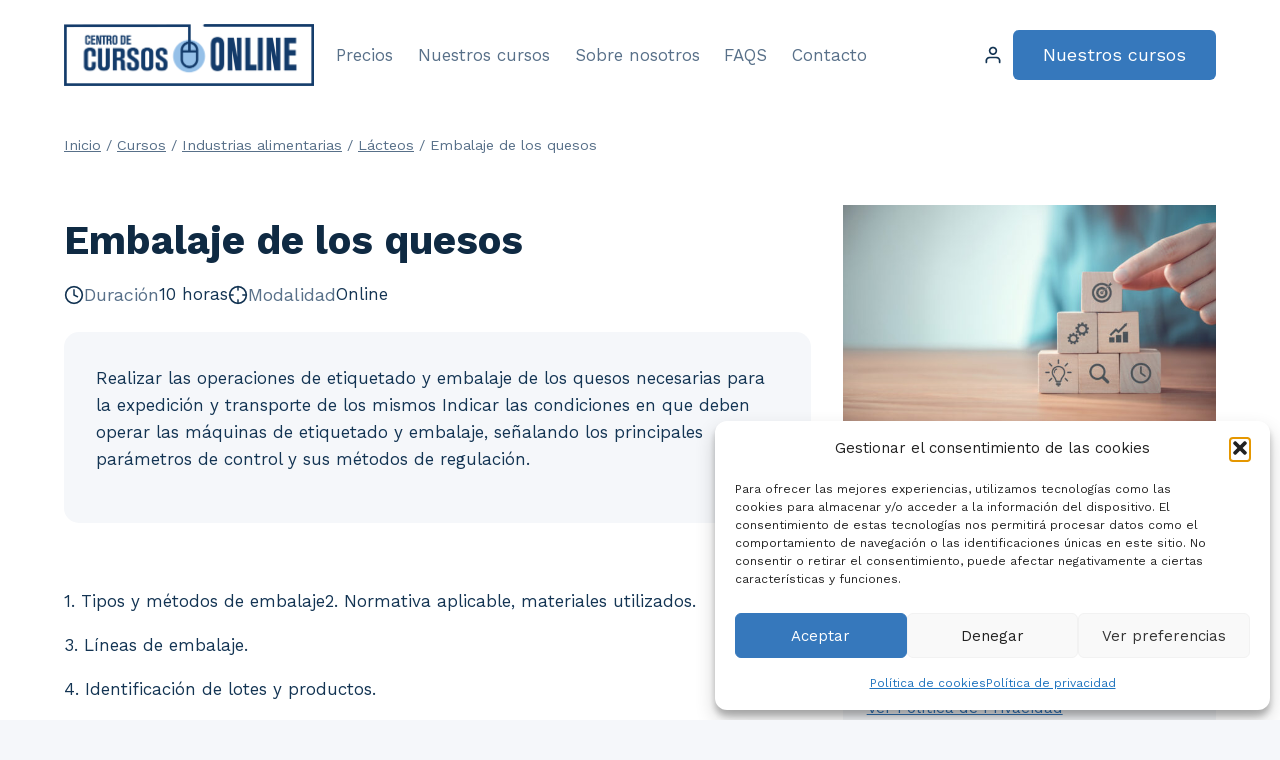

--- FILE ---
content_type: text/html; charset=UTF-8
request_url: https://centrodecursosonline.es/embalaje-de-los-quesos/
body_size: 27482
content:
<!doctype html>
<html lang="es" prefix="og: https://ogp.me/ns#" class="no-js" itemtype="https://schema.org/IndividualProduct" itemscope>
<head>
	<meta charset="UTF-8">
	<meta name="viewport" content="width=device-width, initial-scale=1, minimum-scale=1">
	
<!-- Optimización para motores de búsqueda de Rank Math -  https://rankmath.com/ -->
<title>Embalaje de los quesos - Centro de Cursos Online</title>
<meta name="description" content="Realizar las operaciones de etiquetado y embalaje de los quesos necesarias para la expedición y transporte de los mismos Indicar las condiciones en que deben operar las máquinas de etiquetado y embalaje, señalando los principales parámetros de control y sus métodos de regulación."/>
<meta name="robots" content="index, follow, max-snippet:-1, max-video-preview:-1, max-image-preview:large"/>
<link rel="canonical" href="https://centrodecursosonline.es/embalaje-de-los-quesos/" />
<meta property="og:locale" content="es_ES" />
<meta property="og:type" content="product" />
<meta property="og:title" content="Embalaje de los quesos - Centro de Cursos Online" />
<meta property="og:description" content="Realizar las operaciones de etiquetado y embalaje de los quesos necesarias para la expedición y transporte de los mismos Indicar las condiciones en que deben operar las máquinas de etiquetado y embalaje, señalando los principales parámetros de control y sus métodos de regulación." />
<meta property="og:url" content="https://centrodecursosonline.es/embalaje-de-los-quesos/" />
<meta property="og:site_name" content="Centro de Cursos Online" />
<meta property="og:updated_time" content="2024-01-29T13:30:58+01:00" />

<meta property="product:price:currency" content="EUR" />
<meta property="product:availability" content="instock" />
<meta name="twitter:card" content="summary_large_image" />
<meta name="twitter:title" content="Embalaje de los quesos - Centro de Cursos Online" />
<meta name="twitter:description" content="Realizar las operaciones de etiquetado y embalaje de los quesos necesarias para la expedición y transporte de los mismos Indicar las condiciones en que deben operar las máquinas de etiquetado y embalaje, señalando los principales parámetros de control y sus métodos de regulación." />
<meta name="twitter:label1" content="Precio" />
<meta name="twitter:data1" content="16,10&euro;" />
<meta name="twitter:label2" content="Disponibilidad" />
<meta name="twitter:data2" content="Hay existencias" />
<script type="application/ld+json" class="rank-math-schema">{"@context":"https://schema.org","@graph":[{"@type":"Organization","@id":"https://centrodecursosonline.es/#organization","name":"Centro de Cursos Online","url":"https://centrodecursosonline.es","logo":{"@type":"ImageObject","@id":"https://centrodecursosonline.es/#logo","url":"https://centrodecursosonline.es/wp-content/uploads/2023/05/Recurso-1-1.png","contentUrl":"https://centrodecursosonline.es/wp-content/uploads/2023/05/Recurso-1-1.png","caption":"Centro de Cursos Online","inLanguage":"es","width":"2307","height":"563"}},{"@type":"WebSite","@id":"https://centrodecursosonline.es/#website","url":"https://centrodecursosonline.es","name":"Centro de Cursos Online","publisher":{"@id":"https://centrodecursosonline.es/#organization"},"inLanguage":"es"},{"@type":"ItemPage","@id":"https://centrodecursosonline.es/embalaje-de-los-quesos/#webpage","url":"https://centrodecursosonline.es/embalaje-de-los-quesos/","name":"Embalaje de los quesos - Centro de Cursos Online","datePublished":"2024-01-17T13:24:57+01:00","dateModified":"2024-01-29T13:30:58+01:00","isPartOf":{"@id":"https://centrodecursosonline.es/#website"},"inLanguage":"es"},{"@type":"Product","name":"Embalaje de los quesos - Centro de Cursos Online","description":"Realizar las operaciones de etiquetado y embalaje de los quesos necesarias para la expedici\u00f3n y transporte de los mismos Indicar las condiciones en que deben operar las m\u00e1quinas de etiquetado y embalaje, se\u00f1alando los principales par\u00e1metros de control y sus m\u00e9todos de regulaci\u00f3n.","sku":"CT1809","category":"Industrias alimentarias","mainEntityOfPage":{"@id":"https://centrodecursosonline.es/embalaje-de-los-quesos/#webpage"},"offers":{"@type":"Offer","price":"16.10","priceCurrency":"EUR","priceValidUntil":"2027-12-31","availability":"http://schema.org/InStock","itemCondition":"NewCondition","url":"https://centrodecursosonline.es/embalaje-de-los-quesos/","seller":{"@type":"Organization","@id":"https://centrodecursosonline.es/","name":"Centro de Cursos Online","url":"https://centrodecursosonline.es","logo":"https://centrodecursosonline.es/wp-content/uploads/2023/05/Recurso-1-1.png"},"priceSpecification":{"price":"16.1","priceCurrency":"EUR","valueAddedTaxIncluded":"true"}},"@id":"https://centrodecursosonline.es/embalaje-de-los-quesos/#richSnippet"}]}</script>
<!-- /Plugin Rank Math WordPress SEO -->

<link rel="alternate" type="application/rss+xml" title="Centro de Cursos Online &raquo; Feed" href="https://centrodecursosonline.es/feed/" />
<link rel="alternate" type="application/rss+xml" title="Centro de Cursos Online &raquo; Feed de los comentarios" href="https://centrodecursosonline.es/comments/feed/" />
			<script>document.documentElement.classList.remove( 'no-js' );</script>
			<link rel="alternate" title="oEmbed (JSON)" type="application/json+oembed" href="https://centrodecursosonline.es/wp-json/oembed/1.0/embed?url=https%3A%2F%2Fcentrodecursosonline.es%2Fembalaje-de-los-quesos%2F" />
<link rel="alternate" title="oEmbed (XML)" type="text/xml+oembed" href="https://centrodecursosonline.es/wp-json/oembed/1.0/embed?url=https%3A%2F%2Fcentrodecursosonline.es%2Fembalaje-de-los-quesos%2F&#038;format=xml" />
<style id='wp-img-auto-sizes-contain-inline-css'>
img:is([sizes=auto i],[sizes^="auto," i]){contain-intrinsic-size:3000px 1500px}
/*# sourceURL=wp-img-auto-sizes-contain-inline-css */
</style>
<link rel='stylesheet' id='kadence-blocks-rowlayout-css' href='https://centrodecursosonline.es/wp-content/plugins/kadence-blocks/dist/style-blocks-rowlayout.css?ver=3.5.29' media='all' />
<link rel='stylesheet' id='kadence-blocks-column-css' href='https://centrodecursosonline.es/wp-content/plugins/kadence-blocks/dist/style-blocks-column.css?ver=3.5.29' media='all' />
<link rel='stylesheet' id='kadence-blocks-icon-css' href='https://centrodecursosonline.es/wp-content/plugins/kadence-blocks/dist/style-blocks-icon.css?ver=3.5.29' media='all' />
<style id='kadence-blocks-advancedheading-inline-css'>
.wp-block-kadence-advancedheading mark{background:transparent;border-style:solid;border-width:0}.wp-block-kadence-advancedheading mark.kt-highlight{color:#f76a0c;}.kb-adv-heading-icon{display: inline-flex;justify-content: center;align-items: center;} .is-layout-constrained > .kb-advanced-heading-link {display: block;}.single-content .kadence-advanced-heading-wrapper h1, .single-content .kadence-advanced-heading-wrapper h2, .single-content .kadence-advanced-heading-wrapper h3, .single-content .kadence-advanced-heading-wrapper h4, .single-content .kadence-advanced-heading-wrapper h5, .single-content .kadence-advanced-heading-wrapper h6 {margin: 1.5em 0 .5em;}.single-content .kadence-advanced-heading-wrapper+* { margin-top:0;}.kb-screen-reader-text{position:absolute;width:1px;height:1px;padding:0;margin:-1px;overflow:hidden;clip:rect(0,0,0,0);}
/*# sourceURL=kadence-blocks-advancedheading-inline-css */
</style>
<link rel='stylesheet' id='kadence-blocks-advancedbtn-css' href='https://centrodecursosonline.es/wp-content/plugins/kadence-blocks/dist/style-blocks-advancedbtn.css?ver=3.5.29' media='all' />
<link rel='stylesheet' id='kadence-blocks-advanced-form-css' href='https://centrodecursosonline.es/wp-content/plugins/kadence-blocks/dist/style-blocks-advanced-form.css?ver=3.5.29' media='all' />
<style id='wp-emoji-styles-inline-css'>

	img.wp-smiley, img.emoji {
		display: inline !important;
		border: none !important;
		box-shadow: none !important;
		height: 1em !important;
		width: 1em !important;
		margin: 0 0.07em !important;
		vertical-align: -0.1em !important;
		background: none !important;
		padding: 0 !important;
	}
/*# sourceURL=wp-emoji-styles-inline-css */
</style>
<link rel='stylesheet' id='wp-block-library-css' href='https://centrodecursosonline.es/wp-includes/css/dist/block-library/style.min.css?ver=6.9' media='all' />
<style id='wp-block-columns-inline-css'>
.wp-block-columns{box-sizing:border-box;display:flex;flex-wrap:wrap!important}@media (min-width:782px){.wp-block-columns{flex-wrap:nowrap!important}}.wp-block-columns{align-items:normal!important}.wp-block-columns.are-vertically-aligned-top{align-items:flex-start}.wp-block-columns.are-vertically-aligned-center{align-items:center}.wp-block-columns.are-vertically-aligned-bottom{align-items:flex-end}@media (max-width:781px){.wp-block-columns:not(.is-not-stacked-on-mobile)>.wp-block-column{flex-basis:100%!important}}@media (min-width:782px){.wp-block-columns:not(.is-not-stacked-on-mobile)>.wp-block-column{flex-basis:0;flex-grow:1}.wp-block-columns:not(.is-not-stacked-on-mobile)>.wp-block-column[style*=flex-basis]{flex-grow:0}}.wp-block-columns.is-not-stacked-on-mobile{flex-wrap:nowrap!important}.wp-block-columns.is-not-stacked-on-mobile>.wp-block-column{flex-basis:0;flex-grow:1}.wp-block-columns.is-not-stacked-on-mobile>.wp-block-column[style*=flex-basis]{flex-grow:0}:where(.wp-block-columns){margin-bottom:1.75em}:where(.wp-block-columns.has-background){padding:1.25em 2.375em}.wp-block-column{flex-grow:1;min-width:0;overflow-wrap:break-word;word-break:break-word}.wp-block-column.is-vertically-aligned-top{align-self:flex-start}.wp-block-column.is-vertically-aligned-center{align-self:center}.wp-block-column.is-vertically-aligned-bottom{align-self:flex-end}.wp-block-column.is-vertically-aligned-stretch{align-self:stretch}.wp-block-column.is-vertically-aligned-bottom,.wp-block-column.is-vertically-aligned-center,.wp-block-column.is-vertically-aligned-top{width:100%}
/*# sourceURL=https://centrodecursosonline.es/wp-includes/blocks/columns/style.min.css */
</style>
<style id='wp-block-paragraph-inline-css'>
.is-small-text{font-size:.875em}.is-regular-text{font-size:1em}.is-large-text{font-size:2.25em}.is-larger-text{font-size:3em}.has-drop-cap:not(:focus):first-letter{float:left;font-size:8.4em;font-style:normal;font-weight:100;line-height:.68;margin:.05em .1em 0 0;text-transform:uppercase}body.rtl .has-drop-cap:not(:focus):first-letter{float:none;margin-left:.1em}p.has-drop-cap.has-background{overflow:hidden}:root :where(p.has-background){padding:1.25em 2.375em}:where(p.has-text-color:not(.has-link-color)) a{color:inherit}p.has-text-align-left[style*="writing-mode:vertical-lr"],p.has-text-align-right[style*="writing-mode:vertical-rl"]{rotate:180deg}
/*# sourceURL=https://centrodecursosonline.es/wp-includes/blocks/paragraph/style.min.css */
</style>
<style id='global-styles-inline-css'>
:root{--wp--preset--aspect-ratio--square: 1;--wp--preset--aspect-ratio--4-3: 4/3;--wp--preset--aspect-ratio--3-4: 3/4;--wp--preset--aspect-ratio--3-2: 3/2;--wp--preset--aspect-ratio--2-3: 2/3;--wp--preset--aspect-ratio--16-9: 16/9;--wp--preset--aspect-ratio--9-16: 9/16;--wp--preset--color--black: #000000;--wp--preset--color--cyan-bluish-gray: #abb8c3;--wp--preset--color--white: #ffffff;--wp--preset--color--pale-pink: #f78da7;--wp--preset--color--vivid-red: #cf2e2e;--wp--preset--color--luminous-vivid-orange: #ff6900;--wp--preset--color--luminous-vivid-amber: #fcb900;--wp--preset--color--light-green-cyan: #7bdcb5;--wp--preset--color--vivid-green-cyan: #00d084;--wp--preset--color--pale-cyan-blue: #8ed1fc;--wp--preset--color--vivid-cyan-blue: #0693e3;--wp--preset--color--vivid-purple: #9b51e0;--wp--preset--color--theme-palette-1: var(--global-palette1);--wp--preset--color--theme-palette-2: var(--global-palette2);--wp--preset--color--theme-palette-3: var(--global-palette3);--wp--preset--color--theme-palette-4: var(--global-palette4);--wp--preset--color--theme-palette-5: var(--global-palette5);--wp--preset--color--theme-palette-6: var(--global-palette6);--wp--preset--color--theme-palette-7: var(--global-palette7);--wp--preset--color--theme-palette-8: var(--global-palette8);--wp--preset--color--theme-palette-9: var(--global-palette9);--wp--preset--color--theme-palette-10: var(--global-palette10);--wp--preset--color--theme-palette-11: var(--global-palette11);--wp--preset--color--theme-palette-12: var(--global-palette12);--wp--preset--color--theme-palette-13: var(--global-palette13);--wp--preset--color--theme-palette-14: var(--global-palette14);--wp--preset--color--theme-palette-15: var(--global-palette15);--wp--preset--gradient--vivid-cyan-blue-to-vivid-purple: linear-gradient(135deg,rgb(6,147,227) 0%,rgb(155,81,224) 100%);--wp--preset--gradient--light-green-cyan-to-vivid-green-cyan: linear-gradient(135deg,rgb(122,220,180) 0%,rgb(0,208,130) 100%);--wp--preset--gradient--luminous-vivid-amber-to-luminous-vivid-orange: linear-gradient(135deg,rgb(252,185,0) 0%,rgb(255,105,0) 100%);--wp--preset--gradient--luminous-vivid-orange-to-vivid-red: linear-gradient(135deg,rgb(255,105,0) 0%,rgb(207,46,46) 100%);--wp--preset--gradient--very-light-gray-to-cyan-bluish-gray: linear-gradient(135deg,rgb(238,238,238) 0%,rgb(169,184,195) 100%);--wp--preset--gradient--cool-to-warm-spectrum: linear-gradient(135deg,rgb(74,234,220) 0%,rgb(151,120,209) 20%,rgb(207,42,186) 40%,rgb(238,44,130) 60%,rgb(251,105,98) 80%,rgb(254,248,76) 100%);--wp--preset--gradient--blush-light-purple: linear-gradient(135deg,rgb(255,206,236) 0%,rgb(152,150,240) 100%);--wp--preset--gradient--blush-bordeaux: linear-gradient(135deg,rgb(254,205,165) 0%,rgb(254,45,45) 50%,rgb(107,0,62) 100%);--wp--preset--gradient--luminous-dusk: linear-gradient(135deg,rgb(255,203,112) 0%,rgb(199,81,192) 50%,rgb(65,88,208) 100%);--wp--preset--gradient--pale-ocean: linear-gradient(135deg,rgb(255,245,203) 0%,rgb(182,227,212) 50%,rgb(51,167,181) 100%);--wp--preset--gradient--electric-grass: linear-gradient(135deg,rgb(202,248,128) 0%,rgb(113,206,126) 100%);--wp--preset--gradient--midnight: linear-gradient(135deg,rgb(2,3,129) 0%,rgb(40,116,252) 100%);--wp--preset--font-size--small: var(--global-font-size-small);--wp--preset--font-size--medium: var(--global-font-size-medium);--wp--preset--font-size--large: var(--global-font-size-large);--wp--preset--font-size--x-large: 42px;--wp--preset--font-size--larger: var(--global-font-size-larger);--wp--preset--font-size--xxlarge: var(--global-font-size-xxlarge);--wp--preset--spacing--20: 0.44rem;--wp--preset--spacing--30: 0.67rem;--wp--preset--spacing--40: 1rem;--wp--preset--spacing--50: 1.5rem;--wp--preset--spacing--60: 2.25rem;--wp--preset--spacing--70: 3.38rem;--wp--preset--spacing--80: 5.06rem;--wp--preset--shadow--natural: 6px 6px 9px rgba(0, 0, 0, 0.2);--wp--preset--shadow--deep: 12px 12px 50px rgba(0, 0, 0, 0.4);--wp--preset--shadow--sharp: 6px 6px 0px rgba(0, 0, 0, 0.2);--wp--preset--shadow--outlined: 6px 6px 0px -3px rgb(255, 255, 255), 6px 6px rgb(0, 0, 0);--wp--preset--shadow--crisp: 6px 6px 0px rgb(0, 0, 0);}:where(.is-layout-flex){gap: 0.5em;}:where(.is-layout-grid){gap: 0.5em;}body .is-layout-flex{display: flex;}.is-layout-flex{flex-wrap: wrap;align-items: center;}.is-layout-flex > :is(*, div){margin: 0;}body .is-layout-grid{display: grid;}.is-layout-grid > :is(*, div){margin: 0;}:where(.wp-block-columns.is-layout-flex){gap: 2em;}:where(.wp-block-columns.is-layout-grid){gap: 2em;}:where(.wp-block-post-template.is-layout-flex){gap: 1.25em;}:where(.wp-block-post-template.is-layout-grid){gap: 1.25em;}.has-black-color{color: var(--wp--preset--color--black) !important;}.has-cyan-bluish-gray-color{color: var(--wp--preset--color--cyan-bluish-gray) !important;}.has-white-color{color: var(--wp--preset--color--white) !important;}.has-pale-pink-color{color: var(--wp--preset--color--pale-pink) !important;}.has-vivid-red-color{color: var(--wp--preset--color--vivid-red) !important;}.has-luminous-vivid-orange-color{color: var(--wp--preset--color--luminous-vivid-orange) !important;}.has-luminous-vivid-amber-color{color: var(--wp--preset--color--luminous-vivid-amber) !important;}.has-light-green-cyan-color{color: var(--wp--preset--color--light-green-cyan) !important;}.has-vivid-green-cyan-color{color: var(--wp--preset--color--vivid-green-cyan) !important;}.has-pale-cyan-blue-color{color: var(--wp--preset--color--pale-cyan-blue) !important;}.has-vivid-cyan-blue-color{color: var(--wp--preset--color--vivid-cyan-blue) !important;}.has-vivid-purple-color{color: var(--wp--preset--color--vivid-purple) !important;}.has-black-background-color{background-color: var(--wp--preset--color--black) !important;}.has-cyan-bluish-gray-background-color{background-color: var(--wp--preset--color--cyan-bluish-gray) !important;}.has-white-background-color{background-color: var(--wp--preset--color--white) !important;}.has-pale-pink-background-color{background-color: var(--wp--preset--color--pale-pink) !important;}.has-vivid-red-background-color{background-color: var(--wp--preset--color--vivid-red) !important;}.has-luminous-vivid-orange-background-color{background-color: var(--wp--preset--color--luminous-vivid-orange) !important;}.has-luminous-vivid-amber-background-color{background-color: var(--wp--preset--color--luminous-vivid-amber) !important;}.has-light-green-cyan-background-color{background-color: var(--wp--preset--color--light-green-cyan) !important;}.has-vivid-green-cyan-background-color{background-color: var(--wp--preset--color--vivid-green-cyan) !important;}.has-pale-cyan-blue-background-color{background-color: var(--wp--preset--color--pale-cyan-blue) !important;}.has-vivid-cyan-blue-background-color{background-color: var(--wp--preset--color--vivid-cyan-blue) !important;}.has-vivid-purple-background-color{background-color: var(--wp--preset--color--vivid-purple) !important;}.has-black-border-color{border-color: var(--wp--preset--color--black) !important;}.has-cyan-bluish-gray-border-color{border-color: var(--wp--preset--color--cyan-bluish-gray) !important;}.has-white-border-color{border-color: var(--wp--preset--color--white) !important;}.has-pale-pink-border-color{border-color: var(--wp--preset--color--pale-pink) !important;}.has-vivid-red-border-color{border-color: var(--wp--preset--color--vivid-red) !important;}.has-luminous-vivid-orange-border-color{border-color: var(--wp--preset--color--luminous-vivid-orange) !important;}.has-luminous-vivid-amber-border-color{border-color: var(--wp--preset--color--luminous-vivid-amber) !important;}.has-light-green-cyan-border-color{border-color: var(--wp--preset--color--light-green-cyan) !important;}.has-vivid-green-cyan-border-color{border-color: var(--wp--preset--color--vivid-green-cyan) !important;}.has-pale-cyan-blue-border-color{border-color: var(--wp--preset--color--pale-cyan-blue) !important;}.has-vivid-cyan-blue-border-color{border-color: var(--wp--preset--color--vivid-cyan-blue) !important;}.has-vivid-purple-border-color{border-color: var(--wp--preset--color--vivid-purple) !important;}.has-vivid-cyan-blue-to-vivid-purple-gradient-background{background: var(--wp--preset--gradient--vivid-cyan-blue-to-vivid-purple) !important;}.has-light-green-cyan-to-vivid-green-cyan-gradient-background{background: var(--wp--preset--gradient--light-green-cyan-to-vivid-green-cyan) !important;}.has-luminous-vivid-amber-to-luminous-vivid-orange-gradient-background{background: var(--wp--preset--gradient--luminous-vivid-amber-to-luminous-vivid-orange) !important;}.has-luminous-vivid-orange-to-vivid-red-gradient-background{background: var(--wp--preset--gradient--luminous-vivid-orange-to-vivid-red) !important;}.has-very-light-gray-to-cyan-bluish-gray-gradient-background{background: var(--wp--preset--gradient--very-light-gray-to-cyan-bluish-gray) !important;}.has-cool-to-warm-spectrum-gradient-background{background: var(--wp--preset--gradient--cool-to-warm-spectrum) !important;}.has-blush-light-purple-gradient-background{background: var(--wp--preset--gradient--blush-light-purple) !important;}.has-blush-bordeaux-gradient-background{background: var(--wp--preset--gradient--blush-bordeaux) !important;}.has-luminous-dusk-gradient-background{background: var(--wp--preset--gradient--luminous-dusk) !important;}.has-pale-ocean-gradient-background{background: var(--wp--preset--gradient--pale-ocean) !important;}.has-electric-grass-gradient-background{background: var(--wp--preset--gradient--electric-grass) !important;}.has-midnight-gradient-background{background: var(--wp--preset--gradient--midnight) !important;}.has-small-font-size{font-size: var(--wp--preset--font-size--small) !important;}.has-medium-font-size{font-size: var(--wp--preset--font-size--medium) !important;}.has-large-font-size{font-size: var(--wp--preset--font-size--large) !important;}.has-x-large-font-size{font-size: var(--wp--preset--font-size--x-large) !important;}
:where(.wp-block-columns.is-layout-flex){gap: 2em;}:where(.wp-block-columns.is-layout-grid){gap: 2em;}
/*# sourceURL=global-styles-inline-css */
</style>
<style id='core-block-supports-inline-css'>
.wp-container-core-columns-is-layout-9d6595d7{flex-wrap:nowrap;}
/*# sourceURL=core-block-supports-inline-css */
</style>

<style id='classic-theme-styles-inline-css'>
/*! This file is auto-generated */
.wp-block-button__link{color:#fff;background-color:#32373c;border-radius:9999px;box-shadow:none;text-decoration:none;padding:calc(.667em + 2px) calc(1.333em + 2px);font-size:1.125em}.wp-block-file__button{background:#32373c;color:#fff;text-decoration:none}
/*# sourceURL=/wp-includes/css/classic-themes.min.css */
</style>
<link rel='stylesheet' id='afreg-front-css-css' href='https://centrodecursosonline.es/wp-content/plugins/user-registration-plugin-for-woocommerce/front/css/afreg_front.css?ver=1.0' media='' />
<link rel='stylesheet' id='color-spectrum-css-css' href='https://centrodecursosonline.es/wp-content/plugins/user-registration-plugin-for-woocommerce/front/css/afreg_color_spectrum.css?ver=1.0' media='' />
<link rel='stylesheet' id='photoswipe-css' href='https://centrodecursosonline.es/wp-content/plugins/woocommerce/assets/css/photoswipe/photoswipe.min.css?ver=10.4.3' media='all' />
<link rel='stylesheet' id='photoswipe-default-skin-css' href='https://centrodecursosonline.es/wp-content/plugins/woocommerce/assets/css/photoswipe/default-skin/default-skin.min.css?ver=10.4.3' media='all' />
<style id='woocommerce-inline-inline-css'>
.woocommerce form .form-row .required { visibility: visible; }
/*# sourceURL=woocommerce-inline-inline-css */
</style>
<link rel='stylesheet' id='cmplz-general-css' href='https://centrodecursosonline.es/wp-content/plugins/complianz-gdpr/assets/css/cookieblocker.min.css?ver=1766165416' media='all' />
<link rel='stylesheet' id='uag-style-4044-css' href='https://centrodecursosonline.es/wp-content/uploads/uag-plugin/assets/4000/uag-css-4044.css?ver=1766165396' media='all' />
<link rel='stylesheet' id='kadence-global-css' href='https://centrodecursosonline.es/wp-content/themes/kadence/assets/css/global.min.css?ver=1.4.2' media='all' />
<style id='kadence-global-inline-css'>
/* Kadence Base CSS */
:root{--global-palette1:#3678bc;--global-palette2:#133b6a;--global-palette3:#0f2a43;--global-palette4:#133453;--global-palette5:#587089;--global-palette6:#829ab1;--global-palette7:#91c5ff;--global-palette8:#f5f7fa;--global-palette9:#ffffff;--global-palette10:oklch(from var(--global-palette1) calc(l + 0.10 * (1 - l)) calc(c * 1.00) calc(h + 180) / 100%);--global-palette11:#13612e;--global-palette12:#1159af;--global-palette13:#b82105;--global-palette14:#f7630c;--global-palette15:#f5a524;--global-palette9rgb:255, 255, 255;--global-palette-highlight:var(--global-palette1);--global-palette-highlight-alt:var(--global-palette2);--global-palette-highlight-alt2:var(--global-palette9);--global-palette-btn-bg:var(--global-palette1);--global-palette-btn-bg-hover:var(--global-palette2);--global-palette-btn:#ffffff;--global-palette-btn-hover:#ffffff;--global-palette-btn-sec-bg:var(--global-palette7);--global-palette-btn-sec-bg-hover:var(--global-palette2);--global-palette-btn-sec:var(--global-palette3);--global-palette-btn-sec-hover:var(--global-palette9);--global-body-font-family:'Work Sans', var(--global-fallback-font);--global-heading-font-family:'Work Sans', var(--global-fallback-font);--global-primary-nav-font-family:inherit;--global-fallback-font:sans-serif;--global-display-fallback-font:sans-serif;--global-content-width:1200px;--global-content-wide-width:calc(1200px + 230px);--global-content-narrow-width:900px;--global-content-edge-padding:1.5rem;--global-content-boxed-padding:2rem;--global-calc-content-width:calc(1200px - var(--global-content-edge-padding) - var(--global-content-edge-padding) );--wp--style--global--content-size:var(--global-calc-content-width);}.wp-site-blocks{--global-vw:calc( 100vw - ( 0.5 * var(--scrollbar-offset)));}body{background:var(--global-palette8);}body, input, select, optgroup, textarea{font-style:normal;font-weight:normal;font-size:17px;line-height:1.6;font-family:var(--global-body-font-family);color:var(--global-palette4);}.content-bg, body.content-style-unboxed .site{background:var(--global-palette9);}h1,h2,h3,h4,h5,h6{font-family:var(--global-heading-font-family);}h1{font-style:normal;font-weight:700;font-size:40px;line-height:1.5;color:var(--global-palette3);}h2{font-weight:700;font-size:28px;line-height:1.5;color:var(--global-palette3);}h3{font-weight:700;font-size:24px;line-height:1.5;color:var(--global-palette3);}h4{font-style:normal;font-weight:700;font-size:22px;line-height:1.5;color:var(--global-palette4);}h5{font-style:normal;font-weight:600;font-size:20px;line-height:1.5;color:var(--global-palette4);}h6{font-style:normal;font-weight:normal;font-size:18px;line-height:1.5;color:var(--global-palette5);}.entry-hero .kadence-breadcrumbs{max-width:1200px;}.site-container, .site-header-row-layout-contained, .site-footer-row-layout-contained, .entry-hero-layout-contained, .comments-area, .alignfull > .wp-block-cover__inner-container, .alignwide > .wp-block-cover__inner-container{max-width:var(--global-content-width);}.content-width-narrow .content-container.site-container, .content-width-narrow .hero-container.site-container{max-width:var(--global-content-narrow-width);}@media all and (min-width: 1430px){.wp-site-blocks .content-container  .alignwide{margin-left:-115px;margin-right:-115px;width:unset;max-width:unset;}}@media all and (min-width: 1160px){.content-width-narrow .wp-site-blocks .content-container .alignwide{margin-left:-130px;margin-right:-130px;width:unset;max-width:unset;}}.content-style-boxed .wp-site-blocks .entry-content .alignwide{margin-left:calc( -1 * var( --global-content-boxed-padding ) );margin-right:calc( -1 * var( --global-content-boxed-padding ) );}.content-area{margin-top:5rem;margin-bottom:5rem;}@media all and (max-width: 1024px){.content-area{margin-top:3rem;margin-bottom:3rem;}}@media all and (max-width: 767px){.content-area{margin-top:2rem;margin-bottom:2rem;}}@media all and (max-width: 1024px){:root{--global-content-boxed-padding:2rem;}}@media all and (max-width: 767px){:root{--global-content-boxed-padding:1.5rem;}}.entry-content-wrap{padding:2rem;}@media all and (max-width: 1024px){.entry-content-wrap{padding:2rem;}}@media all and (max-width: 767px){.entry-content-wrap{padding:1.5rem;}}.entry.single-entry{box-shadow:0px 15px 15px -10px rgba(0,0,0,0.05);}.entry.loop-entry{box-shadow:0px 15px 15px -10px rgba(0,0,0,0.05);}.loop-entry .entry-content-wrap{padding:2rem;}@media all and (max-width: 1024px){.loop-entry .entry-content-wrap{padding:2rem;}}@media all and (max-width: 767px){.loop-entry .entry-content-wrap{padding:1.5rem;}}button, .button, .wp-block-button__link, input[type="button"], input[type="reset"], input[type="submit"], .fl-button, .elementor-button-wrapper .elementor-button, .wc-block-components-checkout-place-order-button, .wc-block-cart__submit{box-shadow:0px 0px 0px -7px rgba(0,0,0,0);}button:hover, button:focus, button:active, .button:hover, .button:focus, .button:active, .wp-block-button__link:hover, .wp-block-button__link:focus, .wp-block-button__link:active, input[type="button"]:hover, input[type="button"]:focus, input[type="button"]:active, input[type="reset"]:hover, input[type="reset"]:focus, input[type="reset"]:active, input[type="submit"]:hover, input[type="submit"]:focus, input[type="submit"]:active, .elementor-button-wrapper .elementor-button:hover, .elementor-button-wrapper .elementor-button:focus, .elementor-button-wrapper .elementor-button:active, .wc-block-cart__submit:hover{box-shadow:0px 15px 25px -7px rgba(0,0,0,0.1);}.kb-button.kb-btn-global-outline.kb-btn-global-inherit{padding-top:calc(px - 2px);padding-right:calc(px - 2px);padding-bottom:calc(px - 2px);padding-left:calc(px - 2px);}@media all and (min-width: 1025px){.transparent-header .entry-hero .entry-hero-container-inner{padding-top:110px;}}@media all and (max-width: 1024px){.mobile-transparent-header .entry-hero .entry-hero-container-inner{padding-top:110px;}}@media all and (max-width: 767px){.mobile-transparent-header .entry-hero .entry-hero-container-inner{padding-top:75px;}}
/* Kadence Header CSS */
@media all and (max-width: 1024px){.mobile-transparent-header #masthead{position:absolute;left:0px;right:0px;z-index:100;}.kadence-scrollbar-fixer.mobile-transparent-header #masthead{right:var(--scrollbar-offset,0);}.mobile-transparent-header #masthead, .mobile-transparent-header .site-top-header-wrap .site-header-row-container-inner, .mobile-transparent-header .site-main-header-wrap .site-header-row-container-inner, .mobile-transparent-header .site-bottom-header-wrap .site-header-row-container-inner{background:transparent;}.site-header-row-tablet-layout-fullwidth, .site-header-row-tablet-layout-standard{padding:0px;}}@media all and (min-width: 1025px){.transparent-header #masthead{position:absolute;left:0px;right:0px;z-index:100;}.transparent-header.kadence-scrollbar-fixer #masthead{right:var(--scrollbar-offset,0);}.transparent-header #masthead, .transparent-header .site-top-header-wrap .site-header-row-container-inner, .transparent-header .site-main-header-wrap .site-header-row-container-inner, .transparent-header .site-bottom-header-wrap .site-header-row-container-inner{background:transparent;}}.site-branding a.brand img{max-width:250px;}.site-branding a.brand img.svg-logo-image{width:250px;}.site-branding{padding:0px 0px 0px 0px;}#masthead, #masthead .kadence-sticky-header.item-is-fixed:not(.item-at-start):not(.site-header-row-container):not(.site-main-header-wrap), #masthead .kadence-sticky-header.item-is-fixed:not(.item-at-start) > .site-header-row-container-inner{background:var(--global-palette9);}.site-main-header-inner-wrap{min-height:110px;}@media all and (max-width: 767px){.site-main-header-inner-wrap{min-height:75px;}}.header-navigation[class*="header-navigation-style-underline"] .header-menu-container.primary-menu-container>ul>li>a:after{width:calc( 100% - 1.45em);}.main-navigation .primary-menu-container > ul > li.menu-item > a{padding-left:calc(1.45em / 2);padding-right:calc(1.45em / 2);padding-top:0.6em;padding-bottom:0.6em;color:var(--global-palette5);}.main-navigation .primary-menu-container > ul > li.menu-item .dropdown-nav-special-toggle{right:calc(1.45em / 2);}.main-navigation .primary-menu-container > ul > li.menu-item > a:hover{color:var(--global-palette-highlight);}.main-navigation .primary-menu-container > ul > li.menu-item.current-menu-item > a{color:var(--global-palette3);}.header-navigation .header-menu-container ul ul.sub-menu, .header-navigation .header-menu-container ul ul.submenu{background:var(--global-palette3);box-shadow:0px 2px 13px 0px rgba(0,0,0,0.1);}.header-navigation .header-menu-container ul ul li.menu-item, .header-menu-container ul.menu > li.kadence-menu-mega-enabled > ul > li.menu-item > a{border-bottom:1px solid rgba(255,255,255,0.1);border-radius:0px 0px 0px 0px;}.header-navigation .header-menu-container ul ul li.menu-item > a{width:200px;padding-top:1em;padding-bottom:1em;color:var(--global-palette8);font-size:12px;}.header-navigation .header-menu-container ul ul li.menu-item > a:hover{color:var(--global-palette9);background:var(--global-palette4);border-radius:0px 0px 0px 0px;}.header-navigation .header-menu-container ul ul li.menu-item.current-menu-item > a{color:var(--global-palette9);background:var(--global-palette4);border-radius:0px 0px 0px 0px;}.mobile-toggle-open-container .menu-toggle-open, .mobile-toggle-open-container .menu-toggle-open:focus{color:var(--global-palette5);padding:0.4em 0.6em 0.4em 0.6em;font-size:14px;}.mobile-toggle-open-container .menu-toggle-open.menu-toggle-style-bordered{border:1px solid currentColor;}.mobile-toggle-open-container .menu-toggle-open .menu-toggle-icon{font-size:20px;}.mobile-toggle-open-container .menu-toggle-open:hover, .mobile-toggle-open-container .menu-toggle-open:focus-visible{color:var(--global-palette-highlight);}.mobile-navigation ul li{font-style:normal;font-size:16px;}.mobile-navigation ul li a{padding-top:1em;padding-bottom:1em;}.mobile-navigation ul li > a, .mobile-navigation ul li.menu-item-has-children > .drawer-nav-drop-wrap{color:var(--global-palette8);}.mobile-navigation ul li.current-menu-item > a, .mobile-navigation ul li.current-menu-item.menu-item-has-children > .drawer-nav-drop-wrap{color:var(--global-palette-highlight);}.mobile-navigation ul li.menu-item-has-children .drawer-nav-drop-wrap, .mobile-navigation ul li:not(.menu-item-has-children) a{border-bottom:0px solid rgba(255,255,255,0.1);}.mobile-navigation:not(.drawer-navigation-parent-toggle-true) ul li.menu-item-has-children .drawer-nav-drop-wrap button{border-left:0px solid rgba(255,255,255,0.1);}#mobile-drawer .drawer-inner, #mobile-drawer.popup-drawer-layout-fullwidth.popup-drawer-animation-slice .pop-portion-bg, #mobile-drawer.popup-drawer-layout-fullwidth.popup-drawer-animation-slice.pop-animated.show-drawer .drawer-inner{background:var(--global-palette4);}#mobile-drawer .drawer-header .drawer-toggle{padding:0.6em 0.15em 0.6em 0.15em;font-size:24px;}#main-header .header-button{border-radius:6px 6px 6px 6px;box-shadow:0px 0px 0px -7px rgba(0,0,0,0);}#main-header .header-button.button-size-custom{padding:11px 30px 11px 30px;}#main-header .header-button:hover{box-shadow:0px 15px 25px -7px rgba(0,0,0,0.1);}.mobile-header-button-wrap .mobile-header-button-inner-wrap .mobile-header-button{border:2px none transparent;box-shadow:0px 0px 0px -7px rgba(0,0,0,0);}.mobile-header-button-wrap .mobile-header-button-inner-wrap .mobile-header-button:hover{box-shadow:0px 15px 25px -7px rgba(0,0,0,0.1);}
/* Kadence Footer CSS */
#colophon{background:var(--global-palette4);}.site-middle-footer-inner-wrap{padding-top:30px;padding-bottom:30px;grid-column-gap:30px;grid-row-gap:30px;}.site-middle-footer-inner-wrap .widget{margin-bottom:30px;}.site-middle-footer-inner-wrap .site-footer-section:not(:last-child):after{right:calc(-30px / 2);}.site-top-footer-wrap .site-footer-row-container-inner{font-style:normal;color:var(--global-palette8);}.site-footer .site-top-footer-wrap a:not(.button):not(.wp-block-button__link):not(.wp-element-button){color:var(--global-palette8);}.site-top-footer-inner-wrap{padding-top:30px;padding-bottom:30px;grid-column-gap:60px;grid-row-gap:60px;}.site-top-footer-inner-wrap .widget{margin-bottom:30px;}.site-top-footer-inner-wrap .widget-area .widget-title{font-style:normal;text-transform:capitalize;color:var(--global-palette8);}.site-top-footer-inner-wrap .site-footer-section:not(:last-child):after{border-right:0px none transparent;right:calc(-60px / 2);}.site-bottom-footer-wrap .site-footer-row-container-inner{background:var(--global-palette3);font-style:normal;color:var(--global-palette9);}.site-bottom-footer-inner-wrap{padding-top:20px;padding-bottom:20px;grid-column-gap:30px;}.site-bottom-footer-inner-wrap .widget{margin-bottom:30px;}.site-bottom-footer-inner-wrap .widget-area .widget-title{font-style:normal;font-weight:normal;font-family:'Work Sans', var(--global-fallback-font);text-transform:none;}.site-bottom-footer-inner-wrap .site-footer-section:not(:last-child):after{right:calc(-30px / 2);}
/* Kadence Woo CSS */
.entry-hero.product-hero-section .entry-header{min-height:200px;}.product-title .single-category{font-weight:700;font-size:32px;line-height:1.5;color:var(--global-palette3);}.wp-site-blocks .product-hero-section .extra-title{font-weight:700;font-size:32px;line-height:1.5;}.woocommerce ul.products.woo-archive-btn-button .product-action-wrap .button:not(.kb-button), .woocommerce ul.products li.woo-archive-btn-button .button:not(.kb-button), .wc-block-grid__product.woo-archive-btn-button .product-details .wc-block-grid__product-add-to-cart .wp-block-button__link{border:2px none transparent;box-shadow:0px 0px 0px 0px rgba(0,0,0,0.0);}.woocommerce ul.products.woo-archive-btn-button .product-action-wrap .button:not(.kb-button):hover, .woocommerce ul.products li.woo-archive-btn-button .button:not(.kb-button):hover, .wc-block-grid__product.woo-archive-btn-button .product-details .wc-block-grid__product-add-to-cart .wp-block-button__link:hover{box-shadow:0px 0px 0px 0px rgba(0,0,0,0);}
/* Kadence Pro Header CSS */
.header-navigation-dropdown-direction-left ul ul.submenu, .header-navigation-dropdown-direction-left ul ul.sub-menu{right:0px;left:auto;}.rtl .header-navigation-dropdown-direction-right ul ul.submenu, .rtl .header-navigation-dropdown-direction-right ul ul.sub-menu{left:0px;right:auto;}.header-account-button .nav-drop-title-wrap > .kadence-svg-iconset, .header-account-button > .kadence-svg-iconset{font-size:1.2em;}.site-header-item .header-account-button .nav-drop-title-wrap, .site-header-item .header-account-wrap > .header-account-button{display:flex;align-items:center;}.header-account-style-icon_label .header-account-label{padding-left:5px;}.header-account-style-label_icon .header-account-label{padding-right:5px;}.site-header-item .header-account-wrap .header-account-button{text-decoration:none;box-shadow:none;color:inherit;background:transparent;padding:0.6em 0em 0.6em 0em;}.header-mobile-account-wrap .header-account-button .nav-drop-title-wrap > .kadence-svg-iconset, .header-mobile-account-wrap .header-account-button > .kadence-svg-iconset{font-size:1.2em;}.header-mobile-account-wrap .header-account-button .nav-drop-title-wrap, .header-mobile-account-wrap > .header-account-button{display:flex;align-items:center;}.header-mobile-account-wrap.header-account-style-icon_label .header-account-label{padding-left:5px;}.header-mobile-account-wrap.header-account-style-label_icon .header-account-label{padding-right:5px;}.header-mobile-account-wrap .header-account-button{text-decoration:none;box-shadow:none;color:inherit;background:transparent;padding:0.6em 0em 0.6em 0em;}#login-drawer .drawer-inner .drawer-content{display:flex;justify-content:center;align-items:center;position:absolute;top:0px;bottom:0px;left:0px;right:0px;padding:0px;}#loginform p label{display:block;}#login-drawer #loginform{width:100%;}#login-drawer #loginform input{width:100%;}#login-drawer #loginform input[type="checkbox"]{width:auto;}#login-drawer .drawer-inner .drawer-header{position:relative;z-index:100;}#login-drawer .drawer-content_inner.widget_login_form_inner{padding:2em;width:100%;max-width:350px;border-radius:.25rem;background:var(--global-palette9);color:var(--global-palette4);}#login-drawer .lost_password a{color:var(--global-palette6);}#login-drawer .lost_password, #login-drawer .register-field{text-align:center;}#login-drawer .widget_login_form_inner p{margin-top:1.2em;margin-bottom:0em;}#login-drawer .widget_login_form_inner p:first-child{margin-top:0em;}#login-drawer .widget_login_form_inner label{margin-bottom:0.5em;}#login-drawer hr.register-divider{margin:1.2em 0;border-width:1px;}#login-drawer .register-field{font-size:90%;}@media all and (min-width: 1025px){#login-drawer hr.register-divider.hide-desktop{display:none;}#login-drawer p.register-field.hide-desktop{display:none;}}@media all and (max-width: 1024px){#login-drawer hr.register-divider.hide-mobile{display:none;}#login-drawer p.register-field.hide-mobile{display:none;}}@media all and (max-width: 767px){#login-drawer hr.register-divider.hide-mobile{display:none;}#login-drawer p.register-field.hide-mobile{display:none;}}.tertiary-navigation .tertiary-menu-container > ul > li.menu-item > a{padding-left:calc(1.2em / 2);padding-right:calc(1.2em / 2);padding-top:0.6em;padding-bottom:0.6em;color:var(--global-palette5);}.tertiary-navigation .tertiary-menu-container > ul > li.menu-item > a:hover{color:var(--global-palette-highlight);}.tertiary-navigation .tertiary-menu-container > ul > li.menu-item.current-menu-item > a{color:var(--global-palette3);}.header-navigation[class*="header-navigation-style-underline"] .header-menu-container.tertiary-menu-container>ul>li>a:after{width:calc( 100% - 1.2em);}.quaternary-navigation .quaternary-menu-container > ul > li.menu-item > a{padding-left:calc(1.2em / 2);padding-right:calc(1.2em / 2);padding-top:0.6em;padding-bottom:0.6em;color:var(--global-palette5);}.quaternary-navigation .quaternary-menu-container > ul > li.menu-item > a:hover{color:var(--global-palette-highlight);}.quaternary-navigation .quaternary-menu-container > ul > li.menu-item.current-menu-item > a{color:var(--global-palette3);}.header-navigation[class*="header-navigation-style-underline"] .header-menu-container.quaternary-menu-container>ul>li>a:after{width:calc( 100% - 1.2em);}#main-header .header-divider{border-right:1px solid var(--global-palette6);height:50%;}#main-header .header-divider2{border-right:1px solid var(--global-palette6);height:50%;}#main-header .header-divider3{border-right:1px solid var(--global-palette6);height:50%;}#mobile-header .header-mobile-divider, #mobile-drawer .header-mobile-divider{border-right:1px solid var(--global-palette6);height:50%;}#mobile-drawer .header-mobile-divider{border-top:1px solid var(--global-palette6);width:50%;}#mobile-header .header-mobile-divider2{border-right:1px solid var(--global-palette6);height:50%;}#mobile-drawer .header-mobile-divider2{border-top:1px solid var(--global-palette6);width:50%;}.header-item-search-bar form ::-webkit-input-placeholder{color:currentColor;opacity:0.5;}.header-item-search-bar form ::placeholder{color:currentColor;opacity:0.5;}.header-search-bar form{max-width:100%;width:240px;}.header-mobile-search-bar form{max-width:calc(100vw - var(--global-sm-spacing) - var(--global-sm-spacing));width:240px;}.header-widget-lstyle-normal .header-widget-area-inner a:not(.button){text-decoration:underline;}.element-contact-inner-wrap{display:flex;flex-wrap:wrap;align-items:center;margin-top:-0.6em;margin-left:calc(-0.6em / 2);margin-right:calc(-0.6em / 2);}.element-contact-inner-wrap .header-contact-item{display:inline-flex;flex-wrap:wrap;align-items:center;margin-top:0.6em;margin-left:calc(0.6em / 2);margin-right:calc(0.6em / 2);}.element-contact-inner-wrap .header-contact-item .kadence-svg-iconset{font-size:1em;}.header-contact-item img{display:inline-block;}.header-contact-item .contact-label{margin-left:0.3em;}.rtl .header-contact-item .contact-label{margin-right:0.3em;margin-left:0px;}.header-mobile-contact-wrap .element-contact-inner-wrap{display:flex;flex-wrap:wrap;align-items:center;margin-top:-0.6em;margin-left:calc(-0.6em / 2);margin-right:calc(-0.6em / 2);}.header-mobile-contact-wrap .element-contact-inner-wrap .header-contact-item{display:inline-flex;flex-wrap:wrap;align-items:center;margin-top:0.6em;margin-left:calc(0.6em / 2);margin-right:calc(0.6em / 2);}.header-mobile-contact-wrap .element-contact-inner-wrap .header-contact-item .kadence-svg-iconset{font-size:1em;}#main-header .header-button2{box-shadow:0px 0px 0px -7px rgba(0,0,0,0);}#main-header .header-button2:hover{box-shadow:0px 15px 25px -7px rgba(0,0,0,0.1);}.mobile-header-button2-wrap .mobile-header-button-inner-wrap .mobile-header-button2{border:2px none transparent;box-shadow:0px 0px 0px -7px rgba(0,0,0,0);}.mobile-header-button2-wrap .mobile-header-button-inner-wrap .mobile-header-button2:hover{box-shadow:0px 15px 25px -7px rgba(0,0,0,0.1);}#widget-drawer.popup-drawer-layout-fullwidth .drawer-content .header-widget2, #widget-drawer.popup-drawer-layout-sidepanel .drawer-inner{max-width:400px;}#widget-drawer.popup-drawer-layout-fullwidth .drawer-content .header-widget2{margin:0 auto;}.widget-toggle-open{display:flex;align-items:center;background:transparent;box-shadow:none;}.widget-toggle-open:hover, .widget-toggle-open:focus{border-color:currentColor;background:transparent;box-shadow:none;}.widget-toggle-open .widget-toggle-icon{display:flex;}.widget-toggle-open .widget-toggle-label{padding-right:5px;}.rtl .widget-toggle-open .widget-toggle-label{padding-left:5px;padding-right:0px;}.widget-toggle-open .widget-toggle-label:empty, .rtl .widget-toggle-open .widget-toggle-label:empty{padding-right:0px;padding-left:0px;}.widget-toggle-open-container .widget-toggle-open{color:var(--global-palette5);padding:0.4em 0.6em 0.4em 0.6em;font-size:14px;}.widget-toggle-open-container .widget-toggle-open.widget-toggle-style-bordered{border:1px solid currentColor;}.widget-toggle-open-container .widget-toggle-open .widget-toggle-icon{font-size:20px;}.widget-toggle-open-container .widget-toggle-open:hover, .widget-toggle-open-container .widget-toggle-open:focus{color:var(--global-palette-highlight);}#widget-drawer .header-widget-2style-normal a:not(.button){text-decoration:underline;}#widget-drawer .header-widget-2style-plain a:not(.button){text-decoration:none;}#widget-drawer .header-widget2 .widget-title{color:var(--global-palette9);}#widget-drawer .header-widget2{color:var(--global-palette8);}#widget-drawer .header-widget2 a:not(.button), #widget-drawer .header-widget2 .drawer-sub-toggle{color:var(--global-palette8);}#widget-drawer .header-widget2 a:not(.button):hover, #widget-drawer .header-widget2 .drawer-sub-toggle:hover{color:var(--global-palette9);}#mobile-secondary-site-navigation ul li{font-size:14px;}#mobile-secondary-site-navigation ul li a{padding-top:1em;padding-bottom:1em;}#mobile-secondary-site-navigation ul li > a, #mobile-secondary-site-navigation ul li.menu-item-has-children > .drawer-nav-drop-wrap{color:var(--global-palette8);}#mobile-secondary-site-navigation ul li.current-menu-item > a, #mobile-secondary-site-navigation ul li.current-menu-item.menu-item-has-children > .drawer-nav-drop-wrap{color:var(--global-palette-highlight);}#mobile-secondary-site-navigation ul li.menu-item-has-children .drawer-nav-drop-wrap, #mobile-secondary-site-navigation ul li:not(.menu-item-has-children) a{border-bottom:1px solid rgba(255,255,255,0.1);}#mobile-secondary-site-navigation:not(.drawer-navigation-parent-toggle-true) ul li.menu-item-has-children .drawer-nav-drop-wrap button{border-left:1px solid rgba(255,255,255,0.1);}
/* Kadence Pro Header CSS */
#filter-drawer.popup-drawer-layout-fullwidth .drawer-content .product-filter-widgets, #filter-drawer.popup-drawer-layout-sidepanel .drawer-inner{max-width:400px;}#filter-drawer.popup-drawer-layout-fullwidth .drawer-content .product-filter-widgets{margin:0 auto;}.filter-toggle-open-container{margin-right:0.5em;}.filter-toggle-open >*:first-child:not(:last-child){margin-right:4px;}.filter-toggle-open{color:inherit;display:flex;align-items:center;background:transparent;box-shadow:none;border-radius:0px;}.filter-toggle-open.filter-toggle-style-default{border:0px;}.filter-toggle-open:hover, .filter-toggle-open:focus{border-color:currentColor;background:transparent;color:inherit;box-shadow:none;}.filter-toggle-open .filter-toggle-icon{display:flex;}.filter-toggle-open >*:first-child:not(:last-child):empty{margin-right:0px;}.filter-toggle-open-container .filter-toggle-open{color:var(--global-palette5);padding:3px 5px 3px 5px;font-size:14px;}.filter-toggle-open-container .filter-toggle-open.filter-toggle-style-bordered{border:1px solid currentColor;}.filter-toggle-open-container .filter-toggle-open .filter-toggle-icon{font-size:20px;}.filter-toggle-open-container .filter-toggle-open:hover, .filter-toggle-open-container .filter-toggle-open:focus{color:var(--global-palette-highlight);}#filter-drawer .drawer-inner{background:var(--global-palette9);}#filter-drawer .drawer-header .drawer-toggle, #filter-drawer .drawer-header .drawer-toggle:focus{color:var(--global-palette5);}#filter-drawer .drawer-header .drawer-toggle:hover, #filter-drawer .drawer-header .drawer-toggle:focus:hover{color:var(--global-palette3);}#filter-drawer .header-filter-2style-normal a:not(.button){text-decoration:underline;}#filter-drawer .header-filter-2style-plain a:not(.button){text-decoration:none;}#filter-drawer .drawer-inner .product-filter-widgets .widget-title{color:var(--global-palette3);}#filter-drawer .drawer-inner .product-filter-widgets{color:var(--global-palette4);}#filter-drawer .drawer-inner .product-filter-widgets a:not(.kb-button) .drawer-inner .product-filter-widgets .drawer-sub-toggle{color:var(--global-palette1);}#filter-drawer .drawer-inner .product-filter-widgets a:hover:not(.kb-button), #filter-drawer .drawer-inner .product-filter-widgets .drawer-sub-toggle:hover{color:var(--global-palette2);}.kadence-shop-active-filters{display:flex;flex-wrap:wrap;}.kadence-clear-filters-container a{text-decoration:none;background:var(--global-palette7);color:var(--global-palette5);padding:.6em;font-size:80%;transition:all 0.3s ease-in-out;-webkit-transition:all 0.3s ease-in-out;-moz-transition:all 0.3s ease-in-out;}.kadence-clear-filters-container ul{margin:0px;padding:0px;border:0px;list-style:none outside;overflow:hidden;zoom:1;}.kadence-clear-filters-container ul li{float:left;padding:0 0 1px 1px;list-style:none;}.kadence-clear-filters-container a:hover{background:var(--global-palette9);color:var(--global-palette3);}
/*# sourceURL=kadence-global-inline-css */
</style>
<link rel='stylesheet' id='kadence-header-css' href='https://centrodecursosonline.es/wp-content/themes/kadence/assets/css/header.min.css?ver=1.4.2' media='all' />
<link rel='stylesheet' id='kadence-content-css' href='https://centrodecursosonline.es/wp-content/themes/kadence/assets/css/content.min.css?ver=1.4.2' media='all' />
<link rel='stylesheet' id='kadence-related-posts-css' href='https://centrodecursosonline.es/wp-content/themes/kadence/assets/css/related-posts.min.css?ver=1.4.2' media='all' />
<link rel='stylesheet' id='kad-splide-css' href='https://centrodecursosonline.es/wp-content/themes/kadence/assets/css/kadence-splide.min.css?ver=1.4.2' media='all' />
<link rel='stylesheet' id='kadence-woocommerce-css' href='https://centrodecursosonline.es/wp-content/themes/kadence/assets/css/woocommerce.min.css?ver=1.4.2' media='all' />
<link rel='stylesheet' id='kadence-footer-css' href='https://centrodecursosonline.es/wp-content/themes/kadence/assets/css/footer.min.css?ver=1.4.2' media='all' />
<link rel='stylesheet' id='kadence-rankmath-css' href='https://centrodecursosonline.es/wp-content/themes/kadence/assets/css/rankmath.min.css?ver=1.4.2' media='all' />
<link rel='stylesheet' id='kadence_wootemplate-css' href='https://centrodecursosonline.es/wp-content/plugins/kadence-woo-extras/lib/templates/assets/css/kadence-product-template.css?ver=2.4.12' media='all' />
<style id='kadence-blocks-global-variables-inline-css'>
:root {--global-kb-font-size-sm:clamp(0.8rem, 0.73rem + 0.217vw, 0.9rem);--global-kb-font-size-md:clamp(1.1rem, 0.995rem + 0.326vw, 1.25rem);--global-kb-font-size-lg:clamp(1.75rem, 1.576rem + 0.543vw, 2rem);--global-kb-font-size-xl:clamp(2.25rem, 1.728rem + 1.63vw, 3rem);--global-kb-font-size-xxl:clamp(2.5rem, 1.456rem + 3.26vw, 4rem);--global-kb-font-size-xxxl:clamp(2.75rem, 0.489rem + 7.065vw, 6rem);}
/*# sourceURL=kadence-blocks-global-variables-inline-css */
</style>
<link rel='stylesheet' id='kadence_variation_swatches_css-css' href='https://centrodecursosonline.es/wp-content/plugins/kadence-woo-extras/inc/assets/css/kt-variation-swatches.min.css?ver=2.4.12' media='all' />
<style id='kadence_blocks_css-inline-css'>
.kb-row-layout-id1127_def461-98 > .kt-row-column-wrap{max-width:var( --global-content-width, 1200px );padding-left:var(--global-content-edge-padding);padding-right:var(--global-content-edge-padding);padding-top:var( --global-kb-row-default-top, var(--global-kb-spacing-sm, 1.5rem) );padding-bottom:var( --global-kb-row-default-bottom, var(--global-kb-spacing-sm, 1.5rem) );grid-template-columns:minmax(0, 1fr);}@media all and (max-width: 767px){.kb-row-layout-id1127_def461-98 > .kt-row-column-wrap{grid-template-columns:minmax(0, 1fr);}}.kadence-column1127_f82ea0-27 > .kt-inside-inner-col{column-gap:var(--global-kb-gap-sm, 1rem);}.kadence-column1127_f82ea0-27 > .kt-inside-inner-col{flex-direction:column;}.kadence-column1127_f82ea0-27 > .kt-inside-inner-col > .aligncenter{width:100%;}@media all and (max-width: 1024px){.kadence-column1127_f82ea0-27 > .kt-inside-inner-col{flex-direction:column;justify-content:center;}}@media all and (max-width: 767px){.kadence-column1127_f82ea0-27 > .kt-inside-inner-col{flex-direction:column;justify-content:center;}}.kb-row-layout-id1127_753e8e-16 > .kt-row-column-wrap{max-width:var( --global-content-width, 1200px );padding-left:var(--global-content-edge-padding);padding-right:var(--global-content-edge-padding);padding-top:var( --global-kb-row-default-top, var(--global-kb-spacing-sm, 1.5rem) );padding-bottom:var( --global-kb-row-default-bottom, var(--global-kb-spacing-sm, 1.5rem) );grid-template-columns:minmax(0, 2fr) minmax(0, 1fr);}@media all and (max-width: 767px){.kb-row-layout-id1127_753e8e-16 > .kt-row-column-wrap{grid-template-columns:minmax(0, 1fr);}.kb-row-layout-id1127_753e8e-16 > .kt-row-column-wrap > .wp-block-kadence-column:nth-child(1 of *:not(style)){order:2;}.kb-row-layout-id1127_753e8e-16 > .kt-row-column-wrap > .wp-block-kadence-column:nth-child(2 of *:not(style)){order:1;}.kb-row-layout-id1127_753e8e-16 > .kt-row-column-wrap > .wp-block-kadence-column:nth-child(3 of *:not(style)){order:12;}.kb-row-layout-id1127_753e8e-16 > .kt-row-column-wrap > .wp-block-kadence-column:nth-child(4 of *:not(style)){order:11;}.kb-row-layout-id1127_753e8e-16 > .kt-row-column-wrap > .wp-block-kadence-column:nth-child(5 of *:not(style)){order:22;}.kb-row-layout-id1127_753e8e-16 > .kt-row-column-wrap > .wp-block-kadence-column:nth-child(6 of *:not(style)){order:21;}.kb-row-layout-id1127_753e8e-16 > .kt-row-column-wrap > .wp-block-kadence-column:nth-child(7 of *:not(style)){order:32;}.kb-row-layout-id1127_753e8e-16 > .kt-row-column-wrap > .wp-block-kadence-column:nth-child(8 of *:not(style)){order:31;}}.kadence-column1127_78d9f0-27 > .kt-inside-inner-col{column-gap:var(--global-kb-gap-sm, 1rem);}.kadence-column1127_78d9f0-27 > .kt-inside-inner-col{flex-direction:column;}.kadence-column1127_78d9f0-27 > .kt-inside-inner-col > .aligncenter{width:100%;}@media all and (max-width: 1024px){.kadence-column1127_78d9f0-27 > .kt-inside-inner-col{flex-direction:column;justify-content:center;}}@media all and (max-width: 767px){.kadence-column1127_78d9f0-27 > .kt-inside-inner-col{flex-direction:column;justify-content:center;}}.kadence-column1127_79245f-09 > .kt-inside-inner-col{column-gap:var(--global-kb-gap-sm, 1rem);}.kadence-column1127_79245f-09 > .kt-inside-inner-col{flex-direction:column;}.kadence-column1127_79245f-09 > .kt-inside-inner-col > .aligncenter{width:100%;}.kadence-column1127_79245f-09 > .kt-inside-inner-col{background-color:var(--global-palette9, #ffffff);}@media all and (max-width: 1024px){.kadence-column1127_79245f-09 > .kt-inside-inner-col{flex-direction:column;justify-content:center;}}@media all and (max-width: 767px){.kadence-column1127_79245f-09 > .kt-inside-inner-col{flex-direction:column;justify-content:center;}}.kadence-column1127_313a18-a6 > .kt-inside-inner-col{display:flex;}.kadence-column1127_313a18-a6 > .kt-inside-inner-col{column-gap:var(--global-kb-gap-sm, 1rem);}.kadence-column1127_313a18-a6 > .kt-inside-inner-col{flex-direction:row;flex-wrap:wrap;align-items:center;}.kadence-column1127_313a18-a6 > .kt-inside-inner-col > *, .kadence-column1127_313a18-a6 > .kt-inside-inner-col > figure.wp-block-image, .kadence-column1127_313a18-a6 > .kt-inside-inner-col > figure.wp-block-kadence-image{margin-top:0px;margin-bottom:0px;}.kadence-column1127_313a18-a6 > .kt-inside-inner-col > .kb-image-is-ratio-size{flex-grow:1;}.kadence-column1127_313a18-a6, .kt-inside-inner-col > .kadence-column1127_313a18-a6:not(.specificity){margin-bottom:var(--global-kb-spacing-sm, 1.5rem);}@media all and (max-width: 1024px){.kadence-column1127_313a18-a6 > .kt-inside-inner-col{flex-direction:row;flex-wrap:wrap;align-items:center;}}@media all and (min-width: 768px) and (max-width: 1024px){.kadence-column1127_313a18-a6 > .kt-inside-inner-col > *, .kadence-column1127_313a18-a6 > .kt-inside-inner-col > figure.wp-block-image, .kadence-column1127_313a18-a6 > .kt-inside-inner-col > figure.wp-block-kadence-image{margin-top:0px;margin-bottom:0px;}.kadence-column1127_313a18-a6 > .kt-inside-inner-col > .kb-image-is-ratio-size{flex-grow:1;}}@media all and (max-width: 767px){.kadence-column1127_313a18-a6 > .kt-inside-inner-col{flex-direction:row;flex-wrap:wrap;justify-content:flex-start;}.kadence-column1127_313a18-a6 > .kt-inside-inner-col > *, .kadence-column1127_313a18-a6 > .kt-inside-inner-col > figure.wp-block-image, .kadence-column1127_313a18-a6 > .kt-inside-inner-col > figure.wp-block-kadence-image{margin-top:0px;margin-bottom:0px;}.kadence-column1127_313a18-a6 > .kt-inside-inner-col > .kb-image-is-ratio-size{flex-grow:1;}}.kt-svg-item-1127_237668-22 .kb-svg-icon-wrap, .kt-svg-style-stacked.kt-svg-item-1127_237668-22 .kb-svg-icon-wrap{font-size:20px;}.wp-block-kadence-advancedheading.kt-adv-heading1127_23853a-07 mark.kt-highlight, .wp-block-kadence-advancedheading.kt-adv-heading1127_23853a-07[data-kb-block="kb-adv-heading1127_23853a-07"] mark.kt-highlight{-webkit-box-decoration-break:clone;box-decoration-break:clone;}.kt-svg-item-1127_e9775e-c9 .kb-svg-icon-wrap, .kt-svg-style-stacked.kt-svg-item-1127_e9775e-c9 .kb-svg-icon-wrap{font-size:20px;}.wp-block-kadence-advancedheading.kt-adv-heading1127_94ccf8-4b mark.kt-highlight, .wp-block-kadence-advancedheading.kt-adv-heading1127_94ccf8-4b[data-kb-block="kb-adv-heading1127_94ccf8-4b"] mark.kt-highlight{-webkit-box-decoration-break:clone;box-decoration-break:clone;}.kadence-column1127_58df2b-2a > .kt-inside-inner-col{padding-top:var(--global-kb-spacing-xs, 1rem);padding-right:var(--global-kb-spacing-md, 2rem);padding-bottom:var(--global-kb-spacing-xs, 1rem);padding-left:var(--global-kb-spacing-md, 2rem);}.kadence-column1127_58df2b-2a > .kt-inside-inner-col,.kadence-column1127_58df2b-2a > .kt-inside-inner-col:before{border-top-left-radius:15px;border-top-right-radius:15px;border-bottom-right-radius:15px;border-bottom-left-radius:15px;}.kadence-column1127_58df2b-2a > .kt-inside-inner-col{column-gap:var(--global-kb-gap-sm, 1rem);}.kadence-column1127_58df2b-2a > .kt-inside-inner-col{flex-direction:column;}.kadence-column1127_58df2b-2a > .kt-inside-inner-col > .aligncenter{width:100%;}.kadence-column1127_58df2b-2a > .kt-inside-inner-col{background-color:var(--global-palette8, #F7FAFC);}.kadence-column1127_58df2b-2a, .kt-inside-inner-col > .kadence-column1127_58df2b-2a:not(.specificity){margin-top:0px;margin-right:0px;margin-bottom:var(--global-kb-spacing-lg, 3rem);margin-left:0px;}@media all and (max-width: 1024px){.kadence-column1127_58df2b-2a > .kt-inside-inner-col{flex-direction:column;justify-content:center;}}@media all and (max-width: 767px){.kadence-column1127_58df2b-2a > .kt-inside-inner-col{flex-direction:column;justify-content:center;}}.kadence-column1127_603b54-c1 > .kt-inside-inner-col{column-gap:var(--global-kb-gap-sm, 1rem);}.kadence-column1127_603b54-c1 > .kt-inside-inner-col{flex-direction:column;}.kadence-column1127_603b54-c1 > .kt-inside-inner-col > .aligncenter{width:100%;}@media all and (max-width: 1024px){.kadence-column1127_603b54-c1 > .kt-inside-inner-col{flex-direction:column;justify-content:center;}}@media all and (max-width: 767px){.kadence-column1127_603b54-c1 > .kt-inside-inner-col{flex-direction:column;justify-content:center;}}.wp-block-kadence-advancedbtn.kb-btnsbutton-one-3{justify-content:flex-start;}ul.menu .wp-block-kadence-advancedbtn .kb-btn1127_a27fda-a1.kb-button{width:initial;}ul.menu .wp-block-kadence-advancedbtn .kb-btn1127_8f9d80-1c.kb-button{width:initial;}.kadence-column1127_2d4d89-e0 > .kt-inside-inner-col{padding-top:var(--global-kb-spacing-sm, 1.5rem);padding-right:var(--global-kb-spacing-sm, 1.5rem);padding-bottom:var(--global-kb-spacing-sm, 1.5rem);padding-left:var(--global-kb-spacing-sm, 1.5rem);}.kadence-column1127_2d4d89-e0 > .kt-inside-inner-col{column-gap:var(--global-kb-gap-sm, 1rem);}.kadence-column1127_2d4d89-e0 > .kt-inside-inner-col{flex-direction:column;}.kadence-column1127_2d4d89-e0 > .kt-inside-inner-col > .aligncenter{width:100%;}.kadence-column1127_2d4d89-e0 > .kt-inside-inner-col{background-color:var(--global-palette8, #F7FAFC);}@media all and (max-width: 1024px){.kadence-column1127_2d4d89-e0 > .kt-inside-inner-col{flex-direction:column;justify-content:center;}}@media all and (max-width: 767px){.kadence-column1127_2d4d89-e0 > .kt-inside-inner-col{flex-direction:column;justify-content:center;}}.wp-block-kadence-advancedheading.kt-adv-heading1127_e79cf5-76 mark.kt-highlight, .wp-block-kadence-advancedheading.kt-adv-heading1127_e79cf5-76[data-kb-block="kb-adv-heading1127_e79cf5-76"] mark.kt-highlight{-webkit-box-decoration-break:clone;box-decoration-break:clone;}.kb-row-layout-id1127_6b7139-41 > .kt-row-column-wrap{padding-top:0px;padding-right:0px;padding-bottom:0px;padding-left:0px;grid-template-columns:repeat(2, minmax(0, 1fr));}@media all and (max-width: 767px){.kb-row-layout-id1127_6b7139-41 > .kt-row-column-wrap{grid-template-columns:minmax(0, 1fr);}}.kadence-column1127_7be863-c9 > .kt-inside-inner-col{column-gap:var(--global-kb-gap-sm, 1rem);}.kadence-column1127_7be863-c9 > .kt-inside-inner-col{flex-direction:column;}.kadence-column1127_7be863-c9 > .kt-inside-inner-col > .aligncenter{width:100%;}@media all and (max-width: 1024px){.kadence-column1127_7be863-c9 > .kt-inside-inner-col{flex-direction:column;justify-content:center;}}@media all and (max-width: 767px){.kadence-column1127_7be863-c9 > .kt-inside-inner-col{flex-direction:column;justify-content:center;}}.kadence-column1127_ce220d-51 > .kt-inside-inner-col{column-gap:var(--global-kb-gap-sm, 1rem);}.kadence-column1127_ce220d-51 > .kt-inside-inner-col{flex-direction:column;}.kadence-column1127_ce220d-51 > .kt-inside-inner-col > .aligncenter{width:100%;}@media all and (max-width: 1024px){.kadence-column1127_ce220d-51 > .kt-inside-inner-col{flex-direction:column;justify-content:center;}}@media all and (max-width: 767px){.kadence-column1127_ce220d-51 > .kt-inside-inner-col{flex-direction:column;justify-content:center;}}.kadence-column1127_ea0ac3-42 > .kt-inside-inner-col{display:flex;}.kadence-column1127_ea0ac3-42 > .kt-inside-inner-col{row-gap:0px;column-gap:var(--global-kb-gap-sm, 1rem);}.kadence-column1127_ea0ac3-42 > .kt-inside-inner-col{flex-direction:column;}.kadence-column1127_ea0ac3-42 > .kt-inside-inner-col > .aligncenter{width:100%;}.kadence-column1127_ea0ac3-42{text-align:left;}@media all and (max-width: 1024px){.kadence-column1127_ea0ac3-42 > .kt-inside-inner-col{flex-direction:column;justify-content:center;}}@media all and (max-width: 767px){.kadence-column1127_ea0ac3-42 > .kt-inside-inner-col{flex-direction:column;justify-content:center;}}ul.menu .kb-submit-field .kb-btn4bb98e-ce.kb-button{width:initial;}.kb-submit-field.kb-field4bb98e-ce{justify-content:flex-start;}#wrapper.site{overflow:clip;}.kadence-column1127_9eb4f8-35{--kb-section-setting-offset:1rem;}.kadence-column1127_9eb4f8-35 > .kt-inside-inner-col{column-gap:var(--global-kb-gap-sm, 1rem);}.kadence-column1127_9eb4f8-35 > .kt-inside-inner-col{flex-direction:column;}.kadence-column1127_9eb4f8-35 > .kt-inside-inner-col > .aligncenter{width:100%;}.kadence-column1127_9eb4f8-35 > .kt-inside-inner-col{background-color:var(--global-palette8, #F7FAFC);}@media all and (max-width: 1024px){.kadence-column1127_9eb4f8-35 > .kt-inside-inner-col{flex-direction:column;justify-content:center;}}@media all and (max-width: 767px){.kadence-column1127_9eb4f8-35 > .kt-inside-inner-col{flex-direction:column;justify-content:center;}}.kadence-column1127_ec2b53-5e > .kt-inside-inner-col{display:flex;}.kadence-column1127_ec2b53-5e > .kt-inside-inner-col{padding-top:var(--global-kb-spacing-sm, 1.5rem);padding-right:var(--global-kb-spacing-sm, 1.5rem);padding-bottom:var(--global-kb-spacing-sm, 1.5rem);padding-left:var(--global-kb-spacing-sm, 1.5rem);}.kadence-column1127_ec2b53-5e > .kt-inside-inner-col{column-gap:var(--global-kb-gap-sm, 1rem);}.kadence-column1127_ec2b53-5e > .kt-inside-inner-col{flex-direction:row;flex-wrap:wrap;align-items:center;}.kadence-column1127_ec2b53-5e > .kt-inside-inner-col > *, .kadence-column1127_ec2b53-5e > .kt-inside-inner-col > figure.wp-block-image, .kadence-column1127_ec2b53-5e > .kt-inside-inner-col > figure.wp-block-kadence-image{margin-top:0px;margin-bottom:0px;}.kadence-column1127_ec2b53-5e > .kt-inside-inner-col > .kb-image-is-ratio-size{flex-grow:1;}@media all and (max-width: 1024px){.kadence-column1127_ec2b53-5e > .kt-inside-inner-col{flex-direction:row;flex-wrap:wrap;align-items:center;}}@media all and (min-width: 768px) and (max-width: 1024px){.kadence-column1127_ec2b53-5e > .kt-inside-inner-col > *, .kadence-column1127_ec2b53-5e > .kt-inside-inner-col > figure.wp-block-image, .kadence-column1127_ec2b53-5e > .kt-inside-inner-col > figure.wp-block-kadence-image{margin-top:0px;margin-bottom:0px;}.kadence-column1127_ec2b53-5e > .kt-inside-inner-col > .kb-image-is-ratio-size{flex-grow:1;}}@media all and (max-width: 767px){.kadence-column1127_ec2b53-5e > .kt-inside-inner-col{flex-direction:row;flex-wrap:wrap;justify-content:flex-start;}.kadence-column1127_ec2b53-5e > .kt-inside-inner-col > *, .kadence-column1127_ec2b53-5e > .kt-inside-inner-col > figure.wp-block-image, .kadence-column1127_ec2b53-5e > .kt-inside-inner-col > figure.wp-block-kadence-image{margin-top:0px;margin-bottom:0px;}.kadence-column1127_ec2b53-5e > .kt-inside-inner-col > .kb-image-is-ratio-size{flex-grow:1;}}.kadence-column1127_4ef747-ea > .kt-inside-inner-col{display:flex;}.kadence-column1127_4ef747-ea > .kt-inside-inner-col{padding-top:var(--global-kb-spacing-sm, 1.5rem);padding-right:var(--global-kb-spacing-sm, 1.5rem);padding-bottom:var(--global-kb-spacing-sm, 1.5rem);padding-left:var(--global-kb-spacing-sm, 1.5rem);}.kadence-column1127_4ef747-ea > .kt-inside-inner-col{column-gap:var(--global-kb-gap-sm, 1rem);}.kadence-column1127_4ef747-ea > .kt-inside-inner-col{flex-direction:row;flex-wrap:wrap;align-items:center;}.kadence-column1127_4ef747-ea > .kt-inside-inner-col > *, .kadence-column1127_4ef747-ea > .kt-inside-inner-col > figure.wp-block-image, .kadence-column1127_4ef747-ea > .kt-inside-inner-col > figure.wp-block-kadence-image{margin-top:0px;margin-bottom:0px;}.kadence-column1127_4ef747-ea > .kt-inside-inner-col > .kb-image-is-ratio-size{flex-grow:1;}@media all and (max-width: 1024px){.kadence-column1127_4ef747-ea > .kt-inside-inner-col{flex-direction:row;flex-wrap:wrap;align-items:center;}}@media all and (min-width: 768px) and (max-width: 1024px){.kadence-column1127_4ef747-ea > .kt-inside-inner-col > *, .kadence-column1127_4ef747-ea > .kt-inside-inner-col > figure.wp-block-image, .kadence-column1127_4ef747-ea > .kt-inside-inner-col > figure.wp-block-kadence-image{margin-top:0px;margin-bottom:0px;}.kadence-column1127_4ef747-ea > .kt-inside-inner-col > .kb-image-is-ratio-size{flex-grow:1;}}@media all and (max-width: 767px){.kadence-column1127_4ef747-ea > .kt-inside-inner-col{flex-direction:row;flex-wrap:wrap;justify-content:flex-start;}.kadence-column1127_4ef747-ea > .kt-inside-inner-col > *, .kadence-column1127_4ef747-ea > .kt-inside-inner-col > figure.wp-block-image, .kadence-column1127_4ef747-ea > .kt-inside-inner-col > figure.wp-block-kadence-image{margin-top:0px;margin-bottom:0px;}.kadence-column1127_4ef747-ea > .kt-inside-inner-col > .kb-image-is-ratio-size{flex-grow:1;}}.kadence-column1127_4d2347-c3 > .kt-inside-inner-col{padding-top:var(--global-kb-spacing-sm, 1.5rem);padding-right:var(--global-kb-spacing-sm, 1.5rem);padding-bottom:var(--global-kb-spacing-sm, 1.5rem);padding-left:var(--global-kb-spacing-sm, 1.5rem);}.kadence-column1127_4d2347-c3 > .kt-inside-inner-col{column-gap:var(--global-kb-gap-sm, 1rem);}.kadence-column1127_4d2347-c3 > .kt-inside-inner-col{flex-direction:column;}.kadence-column1127_4d2347-c3 > .kt-inside-inner-col > .aligncenter{width:100%;}@media all and (max-width: 1024px){.kadence-column1127_4d2347-c3 > .kt-inside-inner-col{flex-direction:column;justify-content:center;}}@media all and (max-width: 767px){.kadence-column1127_4d2347-c3 > .kt-inside-inner-col{flex-direction:column;justify-content:center;}}.kb-row-layout-id5411_cbe54f-fc > .kt-row-column-wrap{padding-top:12px;padding-right:20px;padding-bottom:20px;padding-left:20px;grid-template-columns:minmax(0, 1fr);}@media all and (max-width: 767px){.kb-row-layout-id5411_cbe54f-fc > .kt-row-column-wrap{grid-template-columns:minmax(0, 1fr);}}.kadence-column5411_dc9dfe-51 > .kt-inside-inner-col{column-gap:var(--global-kb-gap-sm, 1rem);}.kadence-column5411_dc9dfe-51 > .kt-inside-inner-col{flex-direction:column;}.kadence-column5411_dc9dfe-51 > .kt-inside-inner-col > .aligncenter{width:100%;}@media all and (max-width: 1024px){.kadence-column5411_dc9dfe-51 > .kt-inside-inner-col{flex-direction:column;justify-content:center;}}@media all and (max-width: 767px){.kadence-column5411_dc9dfe-51 > .kt-inside-inner-col{flex-direction:column;justify-content:center;}}.kadence-column5411_009bd3-db > .kt-inside-inner-col{column-gap:var(--global-kb-gap-sm, 1rem);}.kadence-column5411_009bd3-db > .kt-inside-inner-col{flex-direction:column;}.kadence-column5411_009bd3-db > .kt-inside-inner-col > .aligncenter{width:100%;}@media all and (max-width: 1024px){.kadence-column5411_009bd3-db > .kt-inside-inner-col{flex-direction:column;justify-content:center;}}@media all and (max-width: 767px){.kadence-column5411_009bd3-db > .kt-inside-inner-col{flex-direction:column;justify-content:center;}}
/*# sourceURL=kadence_blocks_css-inline-css */
</style>
<style id='kadence_blocks_custom_css-inline-css'>
.kadence-column1127_ec2b53-5e {display: none;}.kadence-column1127_4ef747-ea {  display: none;}.kadence-column5411_009bd3-db {display: none;}
/*# sourceURL=kadence_blocks_custom_css-inline-css */
</style>
<script type="text/template" id="tmpl-variation-template">
	<div class="woocommerce-variation-description">{{{ data.variation.variation_description }}}</div>
	<div class="woocommerce-variation-price">{{{ data.variation.price_html }}}</div>
	<div class="woocommerce-variation-availability">{{{ data.variation.availability_html }}}</div>
</script>
<script type="text/template" id="tmpl-unavailable-variation-template">
	<p role="alert">Lo siento, este producto no está disponible. Por favor, elige otra combinación.</p>
</script>
<script src="https://centrodecursosonline.es/wp-includes/js/jquery/jquery.min.js?ver=3.7.1" id="jquery-core-js"></script>
<script src="https://centrodecursosonline.es/wp-includes/js/jquery/jquery-migrate.min.js?ver=3.4.1" id="jquery-migrate-js"></script>
<script id="afreg-front-block-js-js-extra">
var php_array = {"ajaxurl":"https://centrodecursosonline.es/wp-admin/admin-ajax.php","nonce":"803bc595ae","get_field_detail":[{"type":"select","field_label":"Tipo de cliente * ","field_name":"afreg_select_user_role","options":{"customer":"Particular","cliente_profesional":"Cliente profesional"},"class":"input-select","id":"afreg_select_user_role"}],"recaptcha_setting":{"title":"Enable Recaptcha To Get Registered","site_key":false,"secret_key":false}};
//# sourceURL=afreg-front-block-js-js-extra
</script>
<script src="https://centrodecursosonline.es/wp-content/plugins/user-registration-plugin-for-woocommerce/checkout-blocks-compatibility/src/js/user-registration-fields/block.js?ver=1.0" id="afreg-front-block-js-js"></script>
<script src="https://centrodecursosonline.es/wp-content/plugins/user-registration-plugin-for-woocommerce/front/js/afreg_color_spectrum.js?ver=1.0" id="color-spectrum-js-js"></script>
<script src="https://centrodecursosonline.es/wp-content/plugins/woocommerce/assets/js/jquery-blockui/jquery.blockUI.min.js?ver=2.7.0-wc.10.4.3" id="wc-jquery-blockui-js" data-wp-strategy="defer"></script>
<script id="wc-add-to-cart-js-extra">
var wc_add_to_cart_params = {"ajax_url":"/wp-admin/admin-ajax.php","wc_ajax_url":"/?wc-ajax=%%endpoint%%","i18n_view_cart":"Ver carrito","cart_url":"https://centrodecursosonline.es/carrito/","is_cart":"","cart_redirect_after_add":"no"};
//# sourceURL=wc-add-to-cart-js-extra
</script>
<script src="https://centrodecursosonline.es/wp-content/plugins/woocommerce/assets/js/frontend/add-to-cart.min.js?ver=10.4.3" id="wc-add-to-cart-js" defer data-wp-strategy="defer"></script>
<script src="https://centrodecursosonline.es/wp-content/plugins/woocommerce/assets/js/zoom/jquery.zoom.min.js?ver=1.7.21-wc.10.4.3" id="wc-zoom-js" defer data-wp-strategy="defer"></script>
<script src="https://centrodecursosonline.es/wp-content/plugins/woocommerce/assets/js/flexslider/jquery.flexslider.min.js?ver=2.7.2-wc.10.4.3" id="wc-flexslider-js" defer data-wp-strategy="defer"></script>
<script src="https://centrodecursosonline.es/wp-content/plugins/woocommerce/assets/js/photoswipe/photoswipe.min.js?ver=4.1.1-wc.10.4.3" id="wc-photoswipe-js" defer data-wp-strategy="defer"></script>
<script src="https://centrodecursosonline.es/wp-content/plugins/woocommerce/assets/js/photoswipe/photoswipe-ui-default.min.js?ver=4.1.1-wc.10.4.3" id="wc-photoswipe-ui-default-js" defer data-wp-strategy="defer"></script>
<script id="wc-single-product-js-extra">
var wc_single_product_params = {"i18n_required_rating_text":"Por favor elige una puntuaci\u00f3n","i18n_rating_options":["1 de 5 estrellas","2 de 5 estrellas","3 de 5 estrellas","4 de 5 estrellas","5 de 5 estrellas"],"i18n_product_gallery_trigger_text":"Ver galer\u00eda de im\u00e1genes a pantalla completa","review_rating_required":"yes","flexslider":{"rtl":false,"animation":"slide","smoothHeight":true,"directionNav":false,"controlNav":"thumbnails","slideshow":false,"animationSpeed":500,"animationLoop":false,"allowOneSlide":false},"zoom_enabled":"1","zoom_options":[],"photoswipe_enabled":"1","photoswipe_options":{"shareEl":false,"closeOnScroll":false,"history":false,"hideAnimationDuration":0,"showAnimationDuration":0},"flexslider_enabled":"1"};
//# sourceURL=wc-single-product-js-extra
</script>
<script src="https://centrodecursosonline.es/wp-content/plugins/woocommerce/assets/js/frontend/single-product.min.js?ver=10.4.3" id="wc-single-product-js" defer data-wp-strategy="defer"></script>
<script src="https://centrodecursosonline.es/wp-content/plugins/woocommerce/assets/js/js-cookie/js.cookie.min.js?ver=2.1.4-wc.10.4.3" id="wc-js-cookie-js" defer data-wp-strategy="defer"></script>
<script id="woocommerce-js-extra">
var woocommerce_params = {"ajax_url":"/wp-admin/admin-ajax.php","wc_ajax_url":"/?wc-ajax=%%endpoint%%","i18n_password_show":"Mostrar contrase\u00f1a","i18n_password_hide":"Ocultar contrase\u00f1a"};
//# sourceURL=woocommerce-js-extra
</script>
<script src="https://centrodecursosonline.es/wp-content/plugins/woocommerce/assets/js/frontend/woocommerce.min.js?ver=10.4.3" id="woocommerce-js" defer data-wp-strategy="defer"></script>
<script src="https://centrodecursosonline.es/wp-includes/js/underscore.min.js?ver=1.13.7" id="underscore-js"></script>
<script id="wp-util-js-extra">
var _wpUtilSettings = {"ajax":{"url":"/wp-admin/admin-ajax.php"}};
//# sourceURL=wp-util-js-extra
</script>
<script src="https://centrodecursosonline.es/wp-includes/js/wp-util.min.js?ver=6.9" id="wp-util-js"></script>
<link rel="https://api.w.org/" href="https://centrodecursosonline.es/wp-json/" /><link rel="alternate" title="JSON" type="application/json" href="https://centrodecursosonline.es/wp-json/wp/v2/product/4044" /><link rel="EditURI" type="application/rsd+xml" title="RSD" href="https://centrodecursosonline.es/xmlrpc.php?rsd" />
<meta name="generator" content="WordPress 6.9" />
<link rel='shortlink' href='https://centrodecursosonline.es/?p=4044' />
			<style>.cmplz-hidden {
					display: none !important;
				}</style>	<noscript><style>.woocommerce-product-gallery{ opacity: 1 !important; }</style></noscript>
	<style type="text/css" id="filter-everything-inline-css">.wpc-orderby-select{width:100%}.wpc-filters-open-button-container{display:none}.wpc-debug-message{padding:16px;font-size:14px;border:1px dashed #ccc;margin-bottom:20px}.wpc-debug-title{visibility:hidden}.wpc-button-inner,.wpc-chip-content{display:flex;align-items:center}.wpc-icon-html-wrapper{position:relative;margin-right:10px;top:2px}.wpc-icon-html-wrapper span{display:block;height:1px;width:18px;border-radius:3px;background:#2c2d33;margin-bottom:4px;position:relative}span.wpc-icon-line-1:after,span.wpc-icon-line-2:after,span.wpc-icon-line-3:after{content:"";display:block;width:3px;height:3px;border:1px solid #2c2d33;background-color:#fff;position:absolute;top:-2px;box-sizing:content-box}span.wpc-icon-line-3:after{border-radius:50%;left:2px}span.wpc-icon-line-1:after{border-radius:50%;left:5px}span.wpc-icon-line-2:after{border-radius:50%;left:12px}body .wpc-filters-open-button-container a.wpc-filters-open-widget,body .wpc-filters-open-button-container a.wpc-open-close-filters-button{display:inline-block;text-align:left;border:1px solid #2c2d33;border-radius:2px;line-height:1.5;padding:7px 12px;background-color:transparent;color:#2c2d33;box-sizing:border-box;text-decoration:none!important;font-weight:400;transition:none;position:relative}@media screen and (max-width:768px){.wpc_show_bottom_widget .wpc-filters-open-button-container,.wpc_show_open_close_button .wpc-filters-open-button-container{display:block}.wpc_show_bottom_widget .wpc-filters-open-button-container{margin-top:1em;margin-bottom:1em}}</style>
<script type="text/plain" data-service="google-analytics" data-category="statistics" id="google_gtagjs" data-cmplz-src="https://www.googletagmanager.com/gtag/js?id=G-85H7889NWV" async></script>
<script id="google_gtagjs-inline">
window.dataLayer = window.dataLayer || [];function gtag(){dataLayer.push(arguments);}gtag('js', new Date());gtag('config', 'G-85H7889NWV', {} );
</script>
<link rel='stylesheet' id='kadence-fonts-gfonts-css' href='https://fonts.googleapis.com/css?family=Work%20Sans:regular,700,600&#038;display=swap' media='all' />
<link rel="icon" href="https://centrodecursosonline.es/wp-content/uploads/2023/05/cropped-Recurso-1-1-32x32.png" sizes="32x32" />
<link rel="icon" href="https://centrodecursosonline.es/wp-content/uploads/2023/05/cropped-Recurso-1-1-192x192.png" sizes="192x192" />
<link rel="apple-touch-icon" href="https://centrodecursosonline.es/wp-content/uploads/2023/05/cropped-Recurso-1-1-180x180.png" />
<meta name="msapplication-TileImage" content="https://centrodecursosonline.es/wp-content/uploads/2023/05/cropped-Recurso-1-1-270x270.png" />
<link rel='stylesheet' id='wc-blocks-style-css' href='https://centrodecursosonline.es/wp-content/plugins/woocommerce/assets/client/blocks/wc-blocks.css?ver=wc-10.4.3' media='all' />
</head>

<body data-cmplz=1 class="wp-singular product-template-default single single-product postid-4044 wp-custom-logo wp-embed-responsive wp-theme-kadence wp-child-theme-centrodecursosonline theme-kadence woocommerce woocommerce-page woocommerce-no-js footer-on-bottom hide-focus-outline link-style-standard content-title-style-normal content-width-normal content-style-unboxed content-vertical-padding-show non-transparent-header mobile-non-transparent-header product-tab-style-normal product-variation-style-horizontal kadence-cart-button-normal kadence-wootemplate-enabled">
<div data-rocket-location-hash="9123279c435388da595274f0980df8c6" id="wrapper" class="site wp-site-blocks">
			<a class="skip-link screen-reader-text scroll-ignore" href="#main">Saltar al contenido</a>
		<header data-rocket-location-hash="3a56c00a3bb88240211528a1e7c37130" id="masthead" class="site-header" role="banner" itemtype="https://schema.org/WPHeader" itemscope>
	<div data-rocket-location-hash="72c5022f292dd27ae452809bfb9ebe78" id="main-header" class="site-header-wrap">
		<div class="site-header-inner-wrap">
			<div class="site-header-upper-wrap">
				<div class="site-header-upper-inner-wrap">
					<div class="site-main-header-wrap site-header-row-container site-header-focus-item site-header-row-layout-standard" data-section="kadence_customizer_header_main">
	<div class="site-header-row-container-inner">
				<div class="site-container">
			<div class="site-main-header-inner-wrap site-header-row site-header-row-has-sides site-header-row-no-center">
									<div class="site-header-main-section-left site-header-section site-header-section-left">
						<div class="site-header-item site-header-focus-item" data-section="title_tagline">
	<div class="site-branding branding-layout-standard site-brand-logo-only"><a class="brand has-logo-image" href="https://centrodecursosonline.es/" rel="home"><img width="1024" height="250" src="https://centrodecursosonline.es/wp-content/uploads/2024/01/logo-cursos-online-normatiza.png" class="custom-logo" alt="Centro de Cursos Online" decoding="async" fetchpriority="high" srcset="https://centrodecursosonline.es/wp-content/uploads/2024/01/logo-cursos-online-normatiza.png 1024w, https://centrodecursosonline.es/wp-content/uploads/2024/01/logo-cursos-online-normatiza-300x73.png 300w, https://centrodecursosonline.es/wp-content/uploads/2024/01/logo-cursos-online-normatiza-768x187.png 768w, https://centrodecursosonline.es/wp-content/uploads/2024/01/logo-cursos-online-normatiza-1536x375.png 1536w, https://centrodecursosonline.es/wp-content/uploads/2024/01/logo-cursos-online-normatiza-2048x500.png 2048w, https://centrodecursosonline.es/wp-content/uploads/2024/01/logo-cursos-online-normatiza-600x146.png 600w" sizes="(max-width: 1024px) 100vw, 1024px" /></a></div></div><!-- data-section="title_tagline" -->
<div class="site-header-item site-header-focus-item site-header-item-main-navigation header-navigation-layout-stretch-false header-navigation-layout-fill-stretch-false" data-section="kadence_customizer_primary_navigation">
		<nav id="site-navigation" class="main-navigation header-navigation hover-to-open nav--toggle-sub header-navigation-style-standard header-navigation-dropdown-animation-none" role="navigation" aria-label="Principal">
			<div class="primary-menu-container header-menu-container">
	<ul id="primary-menu" class="menu"><li id="menu-item-525" class="menu-item menu-item-type-post_type menu-item-object-page menu-item-525"><a href="https://centrodecursosonline.es/precios/">Precios</a></li>
<li id="menu-item-5284" class="menu-item menu-item-type-post_type menu-item-object-page menu-item-5284"><a href="https://centrodecursosonline.es/nuestros-cursos/">Nuestros cursos</a></li>
<li id="menu-item-21" class="menu-item menu-item-type-post_type menu-item-object-page menu-item-21"><a href="https://centrodecursosonline.es/sobre-nosotros/">Sobre nosotros</a></li>
<li id="menu-item-771" class="menu-item menu-item-type-custom menu-item-object-custom menu-item-home menu-item-771"><a href="https://centrodecursosonline.es/#faqs">FAQS</a></li>
<li id="menu-item-543" class="menu-item menu-item-type-post_type menu-item-object-page menu-item-543"><a href="https://centrodecursosonline.es/contacto/">Contacto</a></li>
</ul>		</div>
	</nav><!-- #site-navigation -->
	</div><!-- data-section="primary_navigation" -->
					</div>
																	<div class="site-header-main-section-right site-header-section site-header-section-right">
						<div class="site-header-item site-header-focus-item" data-section="kadence_customizer_header_account">
	<div class="header-account-wrap header-account-control-wrap header-account-action-link header-account-style-icon"><a href="https://centrodecursosonline.es/mi-cuenta/" aria-label="Login" class="header-account-button"><span class="kadence-svg-iconset"><svg aria-hidden="true" class="kadence-svg-icon kadence-account-svg" fill="currentColor" version="1.1" xmlns="http://www.w3.org/2000/svg" width="24" height="24" viewBox="0 0 24 24"><title>Cuenta</title><path d="M21 21v-2c0-1.38-0.561-2.632-1.464-3.536s-2.156-1.464-3.536-1.464h-8c-1.38 0-2.632 0.561-3.536 1.464s-1.464 2.156-1.464 3.536v2c0 0.552 0.448 1 1 1s1-0.448 1-1v-2c0-0.829 0.335-1.577 0.879-2.121s1.292-0.879 2.121-0.879h8c0.829 0 1.577 0.335 2.121 0.879s0.879 1.292 0.879 2.121v2c0 0.552 0.448 1 1 1s1-0.448 1-1zM17 7c0-1.38-0.561-2.632-1.464-3.536s-2.156-1.464-3.536-1.464-2.632 0.561-3.536 1.464-1.464 2.156-1.464 3.536 0.561 2.632 1.464 3.536 2.156 1.464 3.536 1.464 2.632-0.561 3.536-1.464 1.464-2.156 1.464-3.536zM15 7c0 0.829-0.335 1.577-0.879 2.121s-1.292 0.879-2.121 0.879-1.577-0.335-2.121-0.879-0.879-1.292-0.879-2.121 0.335-1.577 0.879-2.121 1.292-0.879 2.121-0.879 1.577 0.335 2.121 0.879 0.879 1.292 0.879 2.121z"></path>
				</svg></span></a></div></div><!-- data-section="header_account" -->
<div class="site-header-item site-header-focus-item" data-section="kadence_customizer_header_button">
	<div class="header-button-wrap"><div class="header-button-inner-wrap"><a href="https://centrodecursosonline.es/nuestros-cursos" target="_self" class="button header-button button-size-custom button-style-filled">Nuestros cursos</a></div></div></div><!-- data-section="header_button" -->
					</div>
							</div>
		</div>
	</div>
</div>
				</div>
			</div>
					</div>
	</div>
	
<div data-rocket-location-hash="4141caf32ac986c5205ff6386cda4989" id="mobile-header" class="site-mobile-header-wrap">
	<div class="site-header-inner-wrap">
		<div class="site-header-upper-wrap">
			<div class="site-header-upper-inner-wrap">
			<div class="site-main-header-wrap site-header-focus-item site-header-row-layout-standard site-header-row-tablet-layout-default site-header-row-mobile-layout-default ">
	<div class="site-header-row-container-inner">
		<div class="site-container">
			<div class="site-main-header-inner-wrap site-header-row site-header-row-has-sides site-header-row-no-center">
									<div class="site-header-main-section-left site-header-section site-header-section-left">
						<div class="site-header-item site-header-focus-item" data-section="title_tagline">
	<div class="site-branding mobile-site-branding branding-layout-standard branding-tablet-layout-inherit site-brand-logo-only branding-mobile-layout-inherit"><a class="brand has-logo-image" href="https://centrodecursosonline.es/" rel="home"><img width="1024" height="250" src="https://centrodecursosonline.es/wp-content/uploads/2024/01/logo-cursos-online-normatiza.png" class="custom-logo" alt="Centro de Cursos Online" decoding="async" srcset="https://centrodecursosonline.es/wp-content/uploads/2024/01/logo-cursos-online-normatiza.png 1024w, https://centrodecursosonline.es/wp-content/uploads/2024/01/logo-cursos-online-normatiza-300x73.png 300w, https://centrodecursosonline.es/wp-content/uploads/2024/01/logo-cursos-online-normatiza-768x187.png 768w, https://centrodecursosonline.es/wp-content/uploads/2024/01/logo-cursos-online-normatiza-1536x375.png 1536w, https://centrodecursosonline.es/wp-content/uploads/2024/01/logo-cursos-online-normatiza-2048x500.png 2048w, https://centrodecursosonline.es/wp-content/uploads/2024/01/logo-cursos-online-normatiza-600x146.png 600w" sizes="(max-width: 1024px) 100vw, 1024px" /></a></div></div><!-- data-section="title_tagline" -->
					</div>
																	<div class="site-header-main-section-right site-header-section site-header-section-right">
						<div class="site-header-item site-header-focus-item site-header-item-navgation-popup-toggle" data-section="kadence_customizer_mobile_trigger">
		<div class="mobile-toggle-open-container">
						<button id="mobile-toggle" class="menu-toggle-open drawer-toggle menu-toggle-style-default" aria-label="Abrir menú" data-toggle-target="#mobile-drawer" data-toggle-body-class="showing-popup-drawer-from-right" aria-expanded="false" data-set-focus=".menu-toggle-close"
					>
						<span class="menu-toggle-icon"><span class="kadence-svg-iconset"><svg aria-hidden="true" class="kadence-svg-icon kadence-menu-svg" fill="currentColor" version="1.1" xmlns="http://www.w3.org/2000/svg" width="24" height="24" viewBox="0 0 24 24"><title>Alternar el menú</title><path d="M3 13h18c0.552 0 1-0.448 1-1s-0.448-1-1-1h-18c-0.552 0-1 0.448-1 1s0.448 1 1 1zM3 7h18c0.552 0 1-0.448 1-1s-0.448-1-1-1h-18c-0.552 0-1 0.448-1 1s0.448 1 1 1zM3 19h18c0.552 0 1-0.448 1-1s-0.448-1-1-1h-18c-0.552 0-1 0.448-1 1s0.448 1 1 1z"></path>
				</svg></span></span>
		</button>
	</div>
	</div><!-- data-section="mobile_trigger" -->
					</div>
							</div>
		</div>
	</div>
</div>
			</div>
		</div>
			</div>
</div>
</header><!-- #masthead -->

	<main data-rocket-location-hash="1f14ff54a6cc94d4d2be956aa17c7f4b" id="inner-wrap" class="wrap kt-clear" role="main">
							
			<div data-rocket-location-hash="f48c7d5511d3f75d9d8bc49a6d07716a" id="product-4044" class="kadence-woo-template-wrap post-4044 product type-product status-publish tipo-de-curso-tematico product_cat-industrias-alimentarias product_cat-lacteos first instock purchasable product-type-simple entry content-bg entry-content-wrap">
				<!-- [wootemplate-1127] --><div class="kb-row-layout-wrap kb-row-layout-id1127_def461-98 alignnone wp-block-kadence-rowlayout"><div class="kt-row-column-wrap kt-has-1-columns kt-row-layout-equal kt-tab-layout-inherit kt-mobile-layout-row kt-row-valign-top kb-theme-content-width">

<div class="wp-block-kadence-column kadence-column1127_f82ea0-27"><div class="kt-inside-inner-col"><div class="kwt-breadcrumbs-wrap kwt-breadcrumbs-_7b41e4-47 kwt-link-style-inherit kwt-breadcrumbs-single wp-block-kadence-wootemplate-blocks-breadcrumbs"><nav id="kadence-breadcrumbs" aria-label="Migas de pan"  class="kadence-breadcrumbs"><div class="kadence-breadcrumb-container"><span><a href="https://centrodecursosonline.es/" itemprop="url" class="kadence-bc-home" ><span>Inicio</span></a></span> <span class="bc-delimiter">/</span> <span><a href="https://centrodecursosonline.es/cursos/" itemprop="url" ><span>Cursos</span></a></span> <span class="bc-delimiter">/</span> <span><a href="https://centrodecursosonline.es/industrias-alimentarias/" itemprop="url" ><span>Industrias alimentarias</span></a></span> <span class="bc-delimiter">/</span> <span><a href="https://centrodecursosonline.es/industrias-alimentarias/lacteos/" itemprop="url" ><span>Lácteos</span></a></span> <span class="bc-delimiter">/</span> <span class="kadence-bread-current">Embalaje de los quesos</span></div></nav></div></div></div>

</div></div>

<div class="kb-row-layout-wrap kb-row-layout-id1127_753e8e-16 alignnone wp-block-kadence-rowlayout"><div class="kt-row-column-wrap kt-has-2-columns kt-row-layout-left-golden kt-tab-layout-inherit kt-mobile-layout-row kt-row-valign-top kb-theme-content-width">

<div class="wp-block-kadence-column kadence-column1127_78d9f0-27"><div class="kt-inside-inner-col">
<div class="wp-block-kadence-column kadence-column1127_79245f-09"><div class="kt-inside-inner-col"><style>.woocommerce .kwt-title-wrap.kwt-title-_6e0f68-26:not(added-for-specificity):not(also-add-for-specificity) .entry-title, .woocommerce .kwt-title-wrap.kwt-title-_6e0f68-26:not(added-for-specificity):not(also-add-for-specificity) .woocommerce-loop-product__title{margin-bottom:0.5em;line-height:1em;}@media all and (max-width: 767px){.woocommerce .kwt-title-wrap.kwt-title-_6e0f68-26:not(added-for-specificity):not(also-add-for-specificity) .entry-title, .woocommerce .kwt-title-wrap.kwt-title-_6e0f68-26:not(added-for-specificity):not(also-add-for-specificity) .woocommerce-loop-product__title{font-size:1.5em;}}@media all and (max-width: 767px){.woocommerce .kwt-title-wrap.kwt-title-_6e0f68-26:not(added-for-specificity):not(also-add-for-specificity) .entry-title, .woocommerce .kwt-title-wrap.kwt-title-_6e0f68-26:not(added-for-specificity):not(also-add-for-specificity) .woocommerce-loop-product__title{font-size:1.5em;}}</style><div class="kwt-title-wrap kwt-title-_6e0f68-26 kwt-title-single wp-block-kadence-wootemplate-blocks-title"><h1 class="product_title entry-title">Embalaje de los quesos</h1></div>


<div class="wp-block-kadence-column kadence-column1127_313a18-a6 kb-section-dir-horizontal"><div class="kt-inside-inner-col">
<div class="wp-block-kadence-icon kt-svg-icons kt-svg-icons1127_7b339c-8a alignnone">
<div class="wp-block-kadence-single-icon kt-svg-style-default kt-svg-icon-wrap kt-svg-item-1127_237668-22"><span class="kb-svg-icon-wrap kb-svg-icon-fe_clock"><svg viewBox="0 0 24 24"  fill="none" stroke="currentColor" stroke-width="2" stroke-linecap="round" stroke-linejoin="round" xmlns="http://www.w3.org/2000/svg"  aria-hidden="true"><circle cx="12" cy="12" r="10"/><polyline points="12 6 12 12 16 14"/></svg></span></div>
</div>



<div class="wp-block-uagb-advanced-heading uagb-block-48c435f3"><h6 class="uagb-heading-text">Duración</h6></div>



<p class="kt-adv-heading1127_23853a-07 wp-block-kadence-advancedheading" data-kb-block="kb-adv-heading1127_23853a-07">10 horas</p>



<div class="wp-block-kadence-icon kt-svg-icons kt-svg-icons1127_e2e4ff-e4 alignnone">
<div class="wp-block-kadence-single-icon kt-svg-style-default kt-svg-icon-wrap kt-svg-item-1127_e9775e-c9"><span class="kb-svg-icon-wrap kb-svg-icon-fe_crosshair"><svg viewBox="0 0 24 24"  fill="none" stroke="currentColor" stroke-width="2" stroke-linecap="round" stroke-linejoin="round" xmlns="http://www.w3.org/2000/svg"  aria-hidden="true"><circle cx="12" cy="12" r="10"/><line x1="22" y1="12" x2="18" y2="12"/><line x1="6" y1="12" x2="2" y2="12"/><line x1="12" y1="6" x2="12" y2="2"/><line x1="12" y1="22" x2="12" y2="18"/></svg></span></div>
</div>



<div class="wp-block-uagb-advanced-heading uagb-block-d01a1650"><h6 class="uagb-heading-text">Modalidad</h6></div>



<p class="kt-adv-heading1127_94ccf8-4b wp-block-kadence-advancedheading" data-kb-block="kb-adv-heading1127_94ccf8-4b">Online</p>
</div></div>
</div></div>



<div class="wp-block-kadence-column kadence-column1127_58df2b-2a"><div class="kt-inside-inner-col"><div class="kwt-excerpt-wrap woocommerce-product-details__short-description kwt-excerpt-_4dee96-75 kwt-excerpt-single wp-block-kadence-wootemplate-blocks-excerpt"><p>Realizar las operaciones de etiquetado y embalaje de los quesos necesarias para la expedición y transporte de los mismos Indicar las condiciones en que deben operar las máquinas de etiquetado y embalaje, señalando los principales parámetros de control y sus métodos de regulación.</p>
</div></div></div>


<style>.kb-block-show-more-container1127_6b7cb8-da{margin-bottom:var(--global-kb-spacing-sm, 1.5rem);}.kb-block-show-more-container1127_6b7cb8-da > .wp-block-kadence-advancedbtn{margin-top:1em;}.kb-block-show-more-container1127_6b7cb8-da > .wp-block-kadence-advancedbtn .kt-btn-wrap:nth-child(2), .kb-block-show-more-container1127_6b7cb8-da > .wp-block-kadence-advancedbtn .wp-block-kadence-singlebtn:nth-of-type(2){display:none;}.kb-block-show-more-container1127_6b7cb8-da > .wp-block-kadence-column{max-height:700px;overflow-y:hidden;-webkit-mask-image:linear-gradient(to bottom, black 80%, transparent 100%);mask-image:linear-gradient(to bottom, black 80%, transparent 100%);}.kb-block-show-more-container1127_6b7cb8-da.kb-smc-open > .wp-block-kadence-column{max-height:none;-webkit-mask-image:none;mask-image:none;overflow-y:unset;}.kb-block-show-more-container1127_6b7cb8-da.kb-smc-open > .wp-block-kadence-advancedbtn .kt-btn-wrap:nth-child(1), .kb-block-show-more-container1127_6b7cb8-da.kb-smc-open > .wp-block-kadence-advancedbtn .wp-block-kadence-singlebtn:nth-of-type(1){display:none;}.kb-block-show-more-container1127_6b7cb8-da.kb-smc-open > .wp-block-kadence-advancedbtn .kt-btn-wrap:nth-child(2), .kb-block-show-more-container1127_6b7cb8-da.kb-smc-open > .wp-block-kadence-advancedbtn .wp-block-kadence-singlebtn:nth-of-type(2){display:inline-flex;}.kb-block-show-more-container1127_6b7cb8-da.kb-smc-open > .wp-block-kadence-advancedbtn.kt-force-btn-fullwidth .kt-btn-wrap:nth-child(2){display:block;}</style>
<div class="wp-block-kadence-show-more kb-block-show-more-container kb-block-show-more-container1127_6b7cb8-da">
<div class="wp-block-kadence-column kadence-column1127_603b54-c1 kb-show-more-content"><div class="kt-inside-inner-col"><div class="kwt-description-wrap kwt-description-_2b25f5-0e kwt-description-single wp-block-kadence-wootemplate-blocks-description"><p>1. Tipos y métodos de embalaje2. Normativa aplicable, materiales utilizados.</p>
<p>3. Líneas de embalaje.</p>
<p>4. Identificación de lotes y productos.</p>
<p>5. Técnicas de composición de paquetes.</p>
<p>6. Equipos de embalaje: funcionamiento, preparación y manejo. Mantenimiento de primer nivel.</p>
<p>7. Técnicas de rotulado.</p>
<p>8. Autocontrol en los sistemas de embalado.</p>
</div></div></div>



<div class="wp-block-kadence-advancedbtn kb-buttons-wrap kb-btnsbutton-one-3 kb-show-more-buttons"><button class="kb-button kt-button button kb-btn1127_a27fda-a1 kt-btn-size-small kt-btn-width-type-auto kb-btn-global-fill  kt-btn-has-text-true kt-btn-has-svg-false  wp-block-kadence-singlebtn"><span class="kt-btn-inner-text">Mostrar más</span></button>

<button class="kb-button kt-button button kb-btn1127_8f9d80-1c kt-btn-size-small kt-btn-width-type-auto kb-btn-global-fill  kt-btn-has-text-true kt-btn-has-svg-false  wp-block-kadence-singlebtn"><span class="kt-btn-inner-text">Mostrar menos</span></button></div>
</div>



<div class="wp-block-kadence-column kadence-column1127_2d4d89-e0 kvs-lg-false kvs-md-false"><div class="kt-inside-inner-col"><div class="wp-block-kadence-advanced-form wp-block-kadence-advanced-form1173-cpt-id kb-form-basic-style wp-block-kadence-advanced-form"><form id="kb-adv-form-1173-cpt-id" class="kb-advanced-form" method="post">

<p class="kt-adv-heading1127_e79cf5-76 wp-block-kadence-advancedheading" data-kb-block="kb-adv-heading1127_e79cf5-76">Solicita más información de este curso</p>


<div class="kb-row-layout-wrap kb-row-layout-id1127_6b7139-41 alignnone wp-block-kadence-rowlayout"><div class="kt-row-column-wrap kt-has-2-columns kt-row-layout-equal kt-tab-layout-inherit kt-mobile-layout-row kt-row-valign-top">

<div class="wp-block-kadence-column kadence-column1127_7be863-c9"><div class="kt-inside-inner-col"><div class="kb-adv-form-field kb-adv-form-text-type-input kb-adv-form-infield-type-input kb-field1173619644-2f wp-block-kadence-advanced-form-text"><input name="field619644-2f" id="field1173619644-2f" data-label="Nombre" autocomplete="name" type="text" placeholder="Nombre*" value="" data-type="text" class="kb-field kb-text-field" data-required="yes" required aria-required="true" aria-label="Nombre"/></div></div></div>



<div class="wp-block-kadence-column kadence-column1127_ce220d-51"><div class="kt-inside-inner-col"><div class="kb-adv-form-field kb-adv-form-text-type-input kb-adv-form-infield-type-input kb-field1173b1b6b4-67 wp-block-kadence-advanced-form-number"><input name="fieldb1b6b4-67" id="field1173b1b6b4-67" data-label="" type="number" placeholder="Teléfono*" value="" data-type="number" class="kb-field kb-number-field" data-required="yes" required aria-required="true" /></div></div></div>

</div></div>


<div class="wp-block-kadence-column kadence-column1127_ea0ac3-42"><div class="kt-inside-inner-col"><div class="kb-adv-form-field kb-adv-form-text-type-input kb-adv-form-infield-type-input kb-field1173e5665c-c9 wp-block-kadence-advanced-form-email"><input name="fielde5665c-c9" id="field1173e5665c-c9" data-label="Correo" type="email" placeholder="Correo*" value="" data-type="email" class="kb-field kb-email-field" data-required="yes" required aria-required="true" aria-label="Correo"/></div></div></div>


<div class="kb-adv-form-field kb-adv-form-text-type-input kb-adv-form-infield-type-input kb-field1173d7f239-53 wp-block-kadence-advanced-form-textarea"><textarea name="fieldd7f239-53" id="field1173d7f239-53" rows="5"  data-label="Mensaje" placeholder="Mensaje" data-type="textarea" class="kb-field kb-textarea-field" data-required="no" aria-label="Mensaje"></textarea></div>


<p><a href="https://centrodecursosonline.es/politica-privacidad/" target="_blank" rel="noreferrer noopener">Ver Política de Privacidad</a></p>


<div class="kb-adv-form-field kb-field1173dced71-04 wp-block-kadence-advanced-form-accept"><fieldset class="kb-radio-check-item-wrap" id="cb1173dced71-04" data-type="accept" data-required="yes" ><legend class="kb-adv-form-label">Política de Privacidad<span class="kb-adv-form-required">*</span></legend><div class="kb-radio-check-item"><input name="fielddced71-04" id="field1173dced71-04_0" data-label="Política de Privacidad" type="checkbox" value="accept" data-type="accept" class="kb-field kb-accept-field kb-checkbox-field" data-required="yes" required aria-required="true"/><label for="field1173dced71-04_0">He leído y acepto la Política de Privacidad.</label></div></fieldset></div>

<input name="fieldb4aa14-2c" id="field1173b4aa14-2c" data-label="URL" type="hidden" placeholder="" value="https://centrodecursosonline.es/embalaje-de-los-quesos/" data-type="hidden" class="kb-field kb-hidden-field" />

<div class="kb-adv-form-field kb-submit-field kb-field4bb98e-ce wp-block-kadence-advanced-form-submit"><button class="kb-button kt-button button kb-adv-form-submit-button kb-btn4bb98e-ce kt-btn-size-standard kt-btn-width-type-auto kb-btn-global-fill kt-btn-has-text-true kt-btn-has-svg-false" type="submit"><span class="kt-btn-inner-text">Solicitar</span></button></div>
<input type="hidden" name="_kb_adv_form_post_id" value="1173"><input type="hidden" name="action" value="kb_process_advanced_form_submit"><input type="hidden" name="_kb_adv_form_id" value="1173-cpt-id"></form></div></div></div>
</div></div>



<div class="wp-block-kadence-column kadence-column1127_9eb4f8-35 kb-section-is-sticky"><div class="kt-inside-inner-col"><style>.woocommerce ul.products li.product .kwt-image-wrap.kwt-image-_e1e35d-b2 a.woocommerce-loop-image-link img, .kwt-image-wrap.kwt-image-_e1e35d-b2 a.woocommerce-loop-image-link img{width:auto;}</style><div class="kwt-image-wrap kwt-image-_e1e35d-b2 kwt-image-single wp-block-kadence-wootemplate-blocks-image"><div class="woocommerce-product-gallery__image--placeholder"><img src="https://centrodecursosonline.es/wp-content/uploads/2024/01/Formation-600x357.jpeg" alt="Esperando la imagen de producto" class="wp-post-image" /></div></div>


<div class="wp-block-columns is-layout-flex wp-container-core-columns-is-layout-9d6595d7 wp-block-columns-is-layout-flex">
<div class="wp-block-column is-layout-flow wp-block-column-is-layout-flow">
<div class="wp-block-kadence-column kadence-column1127_ec2b53-5e kb-section-dir-horizontal"><div class="kt-inside-inner-col">
<p>Precio</p>


<style>.woocommerce .product .kwt-price-wrap.kwt-price-1127_b0b015-97, .woocommerce ul.products li.product .kwt-price-wrap.kwt-price-1127_b0b015-97{font-weight:bold;font-size:2em;}</style><p class="price kwt-price-wrap kwt-price-1127_b0b015-97 kwt-price-single wp-block-kadence-wootemplate-blocks-price"><span class="woocommerce-Price-amount amount"><bdi>16,10<span class="woocommerce-Price-currencySymbol">&euro;</span></bdi></span></p>

</div></div>
</div>
</div>



<div class="wp-block-kadence-column kadence-column1127_4ef747-ea kb-section-dir-horizontal"><div class="kt-inside-inner-col"></div></div>



<div class="wp-block-kadence-column kadence-column1127_4d2347-c3 kvs-sm-false"><div class="kt-inside-inner-col"><div class="wp-block-kadence-advanced-form wp-block-kadence-advanced-form1173-cpt-id kb-form-basic-style wp-block-kadence-advanced-form"><form id="kb-adv-form-1173-cpt-id" class="kb-advanced-form" method="post">

<p class="kt-adv-heading1127_e79cf5-76 wp-block-kadence-advancedheading" data-kb-block="kb-adv-heading1127_e79cf5-76">Solicita más información de este curso</p>


<div class="kb-row-layout-wrap kb-row-layout-id1127_6b7139-41 alignnone wp-block-kadence-rowlayout"><div class="kt-row-column-wrap kt-has-2-columns kt-row-layout-equal kt-tab-layout-inherit kt-mobile-layout-row kt-row-valign-top">

<div class="wp-block-kadence-column kadence-column1127_7be863-c9"><div class="kt-inside-inner-col"><div class="kb-adv-form-field kb-adv-form-text-type-input kb-adv-form-infield-type-input kb-field1173619644-2f wp-block-kadence-advanced-form-text"><input name="field619644-2f" id="field1173619644-2f" data-label="Nombre" autocomplete="name" type="text" placeholder="Nombre*" value="" data-type="text" class="kb-field kb-text-field" data-required="yes" required aria-required="true" aria-label="Nombre"/></div></div></div>



<div class="wp-block-kadence-column kadence-column1127_ce220d-51"><div class="kt-inside-inner-col"><div class="kb-adv-form-field kb-adv-form-text-type-input kb-adv-form-infield-type-input kb-field1173b1b6b4-67 wp-block-kadence-advanced-form-number"><input name="fieldb1b6b4-67" id="field1173b1b6b4-67" data-label="" type="number" placeholder="Teléfono*" value="" data-type="number" class="kb-field kb-number-field" data-required="yes" required aria-required="true" /></div></div></div>

</div></div>


<div class="wp-block-kadence-column kadence-column1127_ea0ac3-42"><div class="kt-inside-inner-col"><div class="kb-adv-form-field kb-adv-form-text-type-input kb-adv-form-infield-type-input kb-field1173e5665c-c9 wp-block-kadence-advanced-form-email"><input name="fielde5665c-c9" id="field1173e5665c-c9" data-label="Correo" type="email" placeholder="Correo*" value="" data-type="email" class="kb-field kb-email-field" data-required="yes" required aria-required="true" aria-label="Correo"/></div></div></div>


<div class="kb-adv-form-field kb-adv-form-text-type-input kb-adv-form-infield-type-input kb-field1173d7f239-53 wp-block-kadence-advanced-form-textarea"><textarea name="fieldd7f239-53" id="field1173d7f239-53" rows="5"  data-label="Mensaje" placeholder="Mensaje" data-type="textarea" class="kb-field kb-textarea-field" data-required="no" aria-label="Mensaje"></textarea></div>


<p><a href="https://centrodecursosonline.es/politica-privacidad/" target="_blank" rel="noreferrer noopener">Ver Política de Privacidad</a></p>


<div class="kb-adv-form-field kb-field1173dced71-04 wp-block-kadence-advanced-form-accept"><fieldset class="kb-radio-check-item-wrap" id="cb1173dced71-04" data-type="accept" data-required="yes" ><legend class="kb-adv-form-label">Política de Privacidad<span class="kb-adv-form-required">*</span></legend><div class="kb-radio-check-item"><input name="fielddced71-04" id="field1173dced71-04_0" data-label="Política de Privacidad" type="checkbox" value="accept" data-type="accept" class="kb-field kb-accept-field kb-checkbox-field" data-required="yes" required aria-required="true"/><label for="field1173dced71-04_0">He leído y acepto la Política de Privacidad.</label></div></fieldset></div>

<input name="fieldb4aa14-2c" id="field1173b4aa14-2c" data-label="URL" type="hidden" placeholder="" value="https://centrodecursosonline.es/embalaje-de-los-quesos/" data-type="hidden" class="kb-field kb-hidden-field" />

<div class="kb-adv-form-field kb-submit-field kb-field4bb98e-ce wp-block-kadence-advanced-form-submit"><button class="kb-button kt-button button kb-adv-form-submit-button kb-btn4bb98e-ce kt-btn-size-standard kt-btn-width-type-auto kb-btn-global-fill kt-btn-has-text-true kt-btn-has-svg-false" type="submit"><span class="kt-btn-inner-text">Solicitar</span></button></div>
<input type="hidden" name="_kb_adv_form_post_id" value="1173"><input type="hidden" name="action" value="kb_process_advanced_form_submit"><input type="hidden" name="_kb_adv_form_id" value="1173-cpt-id"></form></div></div></div>
</div></div>

</div></div>


<p>/</p>



<div class="wp-block-columns is-layout-flex wp-container-core-columns-is-layout-9d6595d7 wp-block-columns-is-layout-flex">
<div class="wp-block-column is-layout-flow wp-block-column-is-layout-flow"></div>
</div>
<!-- [/wootemplate-1127] -->			</div><!-- #product-4044 -->

			</main><!-- #inner-wrap -->
	<footer id="colophon" class="site-footer" role="contentinfo">
	<div class="site-footer-wrap">
		<div class="site-top-footer-wrap site-footer-row-container site-footer-focus-item site-footer-row-layout-standard site-footer-row-tablet-layout-default site-footer-row-mobile-layout-default" data-section="kadence_customizer_footer_top">
	<div class="site-footer-row-container-inner">
				<div class="site-container">
			<div class="site-top-footer-inner-wrap site-footer-row site-footer-row-columns-3 site-footer-row-column-layout-equal site-footer-row-tablet-column-layout-default site-footer-row-mobile-column-layout-row ft-ro-dir-column ft-ro-collapse-normal ft-ro-t-dir-default ft-ro-m-dir-default ft-ro-lstyle-plain">
									<div class="site-footer-top-section-1 site-footer-section footer-section-inner-items-1">
						<div class="footer-widget-area widget-area site-footer-focus-item footer-widget4 content-align-default content-tablet-align-default content-mobile-align-default content-valign-default content-tablet-valign-default content-mobile-valign-default" data-section="sidebar-widgets-footer4">
	<div class="footer-widget-area-inner site-info-inner">
		<section id="custom_html-1" class="widget_text widget widget_custom_html"><h2 class="widget-title">Centro de Cursos Online</h2><div class="textwidget custom-html-widget"></div></section>	</div>
</div><!-- .footer-widget4 -->
					</div>
										<div class="site-footer-top-section-2 site-footer-section footer-section-inner-items-1">
						<div class="footer-widget-area widget-area site-footer-focus-item footer-widget1 content-align-left content-tablet-align-default content-mobile-align-default content-valign-default content-tablet-valign-default content-mobile-valign-default" data-section="sidebar-widgets-footer1">
	<div class="footer-widget-area-inner site-info-inner">
		<section id="block-12" class="widget widget_block"><style>.wp-block-kadence-advancedheading.kt-adv-heading_77d1c1-6f, .wp-block-kadence-advancedheading.kt-adv-heading_77d1c1-6f[data-kb-block="kb-adv-heading_77d1c1-6f"]{padding-top:0px;margin-top:0px;font-size:18px;font-style:normal;}.wp-block-kadence-advancedheading.kt-adv-heading_77d1c1-6f mark.kt-highlight, .wp-block-kadence-advancedheading.kt-adv-heading_77d1c1-6f[data-kb-block="kb-adv-heading_77d1c1-6f"] mark.kt-highlight{font-style:normal;color:#f76a0c;-webkit-box-decoration-break:clone;box-decoration-break:clone;padding-top:0px;padding-right:0px;padding-bottom:0px;padding-left:0px;}</style>
<p class="kt-adv-heading_77d1c1-6f wp-block-kadence-advancedheading has-ast-global-color-5-color has-text-color" data-kb-block="kb-adv-heading_77d1c1-6f"><a href="https://centrodecursosonline.es/politica-privacidad/">Política de privacidad</a><br><a href="https://centrodecursosonline.es/aviso-legal/">Aviso Legal<br></a><mark style="background-color:rgba(0, 0, 0, 0)" class="has-inline-color has-ast-global-color-4-color"><a href="https://centrodecursosonline.es/politica-de-cookies-ue/">Política de cookies</a></mark><br><a href="https://centrodecursosonline.es/mapa-del-sitio/">Mapa del Sitio</a></p>
</section>	</div>
</div><!-- .footer-widget1 -->
					</div>
										<div class="site-footer-top-section-3 site-footer-section footer-section-inner-items-1">
						<div class="footer-widget-area widget-area site-footer-focus-item footer-widget3 content-align-left content-tablet-align-default content-mobile-align-default content-valign-default content-tablet-valign-default content-mobile-valign-default" data-section="sidebar-widgets-footer3">
	<div class="footer-widget-area-inner site-info-inner">
		<section id="block-9" class="widget widget_block">
<div class="wp-block-uagb-modal uagb-block-eeae8f86 uagb-modal-wrapper" data-escpress="enable" data-overlayclick="enable"><span class="uagb-modal-text uagb-modal-trigger">Declaración de Accesibilidad</span><div class="uagb-effect-default uagb-modal-popup uagb-block-eeae8f86"><div class="uagb-modal-popup-wrap"><div class="uagb-modal-popup-content">
<div class="wp-block-uagb-info-box uagb-block-6428c844 uagb-infobox__content-wrap  uagb-infobox-icon-above-title uagb-infobox-image-valign-top"><div class="uagb-ifb-content"><div class="uagb-ifb-title-wrap"><h4 class="uagb-ifb-title">Declaración de Accesibilidad</h4></div><p class="uagb-ifb-desc">Normatiza Formacion Profesional SL se ha comprometido a hacer accesible su sitio web, de conformidad con normativa WCAG 2.1 en materia de accesibilidad y que se utiliza como evidencia de la justificación del criterio de accesibilidad del Programa Kit Digital. Está estructurado conforme a los anexos de la norma UNE-EN 301 549:2022.<br>La presente declaración de accesibilidad se aplica al sitio web centrodecursosonline.es</p></div></div>
</div><div class="uagb-modal-popup-close"><svg xmlns="https://www.w3.org/2000/svg" viewBox="0 0 320 512"><path d="M310.6 361.4c12.5 12.5 12.5 32.75 0 45.25C304.4 412.9 296.2 416 288 416s-16.38-3.125-22.62-9.375L160 301.3L54.63 406.6C48.38 412.9 40.19 416 32 416S15.63 412.9 9.375 406.6c-12.5-12.5-12.5-32.75 0-45.25l105.4-105.4L9.375 150.6c-12.5-12.5-12.5-32.75 0-45.25s32.75-12.5 45.25 0L160 210.8l105.4-105.4c12.5-12.5 32.75-12.5 45.25 0s12.5 32.75 0 45.25l-105.4 105.4L310.6 361.4z"></path></svg></div></div></div></div>
</section>	</div>
</div><!-- .footer-widget3 -->
					</div>
								</div>
		</div>
	</div>
</div>
<div class="site-middle-footer-wrap site-footer-row-container site-footer-focus-item site-footer-row-layout-standard site-footer-row-tablet-layout-default site-footer-row-mobile-layout-default" data-section="kadence_customizer_footer_middle">
	<div class="site-footer-row-container-inner">
				<div class="site-container">
			<div class="site-middle-footer-inner-wrap site-footer-row site-footer-row-columns-1 site-footer-row-column-layout-row site-footer-row-tablet-column-layout-default site-footer-row-mobile-column-layout-row ft-ro-dir-row ft-ro-collapse-normal ft-ro-t-dir-default ft-ro-m-dir-default ft-ro-lstyle-plain">
									<div class="site-footer-middle-section-1 site-footer-section footer-section-inner-items-1">
						<div class="footer-widget-area widget-area site-footer-focus-item footer-widget5 content-align-default content-tablet-align-default content-mobile-align-default content-valign-default content-tablet-valign-default content-mobile-valign-default" data-section="sidebar-widgets-footer5">
	<div class="footer-widget-area-inner site-info-inner">
		<section id="block-7" class="widget widget_block">
<div class="wp-block-uagb-image aligncenter uagb-block-cff1a4c3 wp-block-uagb-image--layout-default wp-block-uagb-image--effect-static wp-block-uagb-image--align-center"><figure class="wp-block-uagb-image__figure"><img decoding="async" srcset="https://centrodecursosonline.es/wp-content/uploads/2023/06/footer-new-1-1024x79-1.png " sizes="auto, (max-width: 480px) 150px" src="https://centrodecursosonline.es/wp-content/uploads/2023/06/footer-new-1-1024x79-1.png" alt="" class="uag-image-559" width="1024" height="79" title="" loading="lazy"/></figure></div>
</section>	</div>
</div><!-- .footer-widget5 -->
					</div>
								</div>
		</div>
	</div>
</div>
<div class="site-bottom-footer-wrap site-footer-row-container site-footer-focus-item site-footer-row-layout-standard site-footer-row-tablet-layout-default site-footer-row-mobile-layout-default" data-section="kadence_customizer_footer_bottom">
	<div class="site-footer-row-container-inner">
				<div class="site-container">
			<div class="site-bottom-footer-inner-wrap site-footer-row site-footer-row-columns-1 site-footer-row-column-layout-row site-footer-row-tablet-column-layout-default site-footer-row-mobile-column-layout-row ft-ro-dir-row ft-ro-collapse-normal ft-ro-t-dir-default ft-ro-m-dir-default ft-ro-lstyle-plain">
									<div class="site-footer-bottom-section-1 site-footer-section footer-section-inner-items-1">
						
<div class="footer-widget-area site-info site-footer-focus-item content-align-default content-tablet-align-default content-mobile-align-default content-valign-default content-tablet-valign-default content-mobile-valign-default" data-section="kadence_customizer_footer_html">
	<div class="footer-widget-area-inner site-info-inner">
		<div class="footer-html inner-link-style-normal"><div class="footer-html-inner"><p>&copy; 2026 Centro de Cursos Online | <a href="https://empiezapori.com" target="_blank" rel="noopener">Diseño Web</a></p>
</div></div>	</div>
</div><!-- .site-info -->
					</div>
								</div>
		</div>
	</div>
</div>
	</div>
</footer><!-- #colophon -->

</div><!-- #wrapper -->

			<script>document.documentElement.style.setProperty('--scrollbar-offset', window.innerWidth - document.documentElement.clientWidth + 'px' );</script>
			<script type="speculationrules">
{"prefetch":[{"source":"document","where":{"and":[{"href_matches":"/*"},{"not":{"href_matches":["/wp-*.php","/wp-admin/*","/wp-content/uploads/*","/wp-content/*","/wp-content/plugins/*","/wp-content/themes/centrodecursosonline/*","/wp-content/themes/kadence/*","/*\\?(.+)"]}},{"not":{"selector_matches":"a[rel~=\"nofollow\"]"}},{"not":{"selector_matches":".no-prefetch, .no-prefetch a"}}]},"eagerness":"conservative"}]}
</script>
<script>function loadScript(a){var b=document.getElementsByTagName("head")[0],c=document.createElement("script");c.type="text/javascript",c.src="https://tracker.metricool.com/app/resources/be.js",c.onreadystatechange=a,c.onload=a,b.appendChild(c)}loadScript(function(){beTracker.t({hash:'4c77ddac63de60251d4dbe11925eeec8'})})</script>
<!-- Consent Management powered by Complianz | GDPR/CCPA Cookie Consent https://wordpress.org/plugins/complianz-gdpr -->
<div id="cmplz-cookiebanner-container"><div class="cmplz-cookiebanner cmplz-hidden banner-1 bottom-right-view-preferences optin cmplz-bottom-right cmplz-categories-type-view-preferences" aria-modal="true" data-nosnippet="true" role="dialog" aria-live="polite" aria-labelledby="cmplz-header-1-optin" aria-describedby="cmplz-message-1-optin">
	<div class="cmplz-header">
		<div class="cmplz-logo"></div>
		<div class="cmplz-title" id="cmplz-header-1-optin">Gestionar el consentimiento de las cookies</div>
		<div class="cmplz-close" tabindex="0" role="button" aria-label="Cerrar ventana">
			<svg aria-hidden="true" focusable="false" data-prefix="fas" data-icon="times" class="svg-inline--fa fa-times fa-w-11" role="img" xmlns="http://www.w3.org/2000/svg" viewBox="0 0 352 512"><path fill="currentColor" d="M242.72 256l100.07-100.07c12.28-12.28 12.28-32.19 0-44.48l-22.24-22.24c-12.28-12.28-32.19-12.28-44.48 0L176 189.28 75.93 89.21c-12.28-12.28-32.19-12.28-44.48 0L9.21 111.45c-12.28 12.28-12.28 32.19 0 44.48L109.28 256 9.21 356.07c-12.28 12.28-12.28 32.19 0 44.48l22.24 22.24c12.28 12.28 32.2 12.28 44.48 0L176 322.72l100.07 100.07c12.28 12.28 32.2 12.28 44.48 0l22.24-22.24c12.28-12.28 12.28-32.19 0-44.48L242.72 256z"></path></svg>
		</div>
	</div>

	<div class="cmplz-divider cmplz-divider-header"></div>
	<div class="cmplz-body">
		<div class="cmplz-message" id="cmplz-message-1-optin">Para ofrecer las mejores experiencias, utilizamos tecnologías como las cookies para almacenar y/o acceder a la información del dispositivo. El consentimiento de estas tecnologías nos permitirá procesar datos como el comportamiento de navegación o las identificaciones únicas en este sitio. No consentir o retirar el consentimiento, puede afectar negativamente a ciertas características y funciones.</div>
		<!-- categories start -->
		<div class="cmplz-categories">
			<details class="cmplz-category cmplz-functional" >
				<summary>
						<span class="cmplz-category-header">
							<span class="cmplz-category-title">Funcional</span>
							<span class='cmplz-always-active'>
								<span class="cmplz-banner-checkbox">
									<input type="checkbox"
										   id="cmplz-functional-optin"
										   data-category="cmplz_functional"
										   class="cmplz-consent-checkbox cmplz-functional"
										   size="40"
										   value="1"/>
									<label class="cmplz-label" for="cmplz-functional-optin"><span class="screen-reader-text">Funcional</span></label>
								</span>
								Siempre activo							</span>
							<span class="cmplz-icon cmplz-open">
								<svg xmlns="http://www.w3.org/2000/svg" viewBox="0 0 448 512"  height="18" ><path d="M224 416c-8.188 0-16.38-3.125-22.62-9.375l-192-192c-12.5-12.5-12.5-32.75 0-45.25s32.75-12.5 45.25 0L224 338.8l169.4-169.4c12.5-12.5 32.75-12.5 45.25 0s12.5 32.75 0 45.25l-192 192C240.4 412.9 232.2 416 224 416z"/></svg>
							</span>
						</span>
				</summary>
				<div class="cmplz-description">
					<span class="cmplz-description-functional">El almacenamiento o acceso técnico es estrictamente necesario para el propósito legítimo de permitir el uso de un servicio específico explícitamente solicitado por el abonado o usuario, o con el único propósito de llevar a cabo la transmisión de una comunicación a través de una red de comunicaciones electrónicas.</span>
				</div>
			</details>

			<details class="cmplz-category cmplz-preferences" >
				<summary>
						<span class="cmplz-category-header">
							<span class="cmplz-category-title">Preferencias</span>
							<span class="cmplz-banner-checkbox">
								<input type="checkbox"
									   id="cmplz-preferences-optin"
									   data-category="cmplz_preferences"
									   class="cmplz-consent-checkbox cmplz-preferences"
									   size="40"
									   value="1"/>
								<label class="cmplz-label" for="cmplz-preferences-optin"><span class="screen-reader-text">Preferencias</span></label>
							</span>
							<span class="cmplz-icon cmplz-open">
								<svg xmlns="http://www.w3.org/2000/svg" viewBox="0 0 448 512"  height="18" ><path d="M224 416c-8.188 0-16.38-3.125-22.62-9.375l-192-192c-12.5-12.5-12.5-32.75 0-45.25s32.75-12.5 45.25 0L224 338.8l169.4-169.4c12.5-12.5 32.75-12.5 45.25 0s12.5 32.75 0 45.25l-192 192C240.4 412.9 232.2 416 224 416z"/></svg>
							</span>
						</span>
				</summary>
				<div class="cmplz-description">
					<span class="cmplz-description-preferences">El almacenamiento o acceso técnico es necesario para la finalidad legítima de almacenar preferencias no solicitadas por el abonado o usuario.</span>
				</div>
			</details>

			<details class="cmplz-category cmplz-statistics" >
				<summary>
						<span class="cmplz-category-header">
							<span class="cmplz-category-title">Estadísticas</span>
							<span class="cmplz-banner-checkbox">
								<input type="checkbox"
									   id="cmplz-statistics-optin"
									   data-category="cmplz_statistics"
									   class="cmplz-consent-checkbox cmplz-statistics"
									   size="40"
									   value="1"/>
								<label class="cmplz-label" for="cmplz-statistics-optin"><span class="screen-reader-text">Estadísticas</span></label>
							</span>
							<span class="cmplz-icon cmplz-open">
								<svg xmlns="http://www.w3.org/2000/svg" viewBox="0 0 448 512"  height="18" ><path d="M224 416c-8.188 0-16.38-3.125-22.62-9.375l-192-192c-12.5-12.5-12.5-32.75 0-45.25s32.75-12.5 45.25 0L224 338.8l169.4-169.4c12.5-12.5 32.75-12.5 45.25 0s12.5 32.75 0 45.25l-192 192C240.4 412.9 232.2 416 224 416z"/></svg>
							</span>
						</span>
				</summary>
				<div class="cmplz-description">
					<span class="cmplz-description-statistics">El almacenamiento o acceso técnico que es utilizado exclusivamente con fines estadísticos.</span>
					<span class="cmplz-description-statistics-anonymous">El almacenamiento o acceso técnico que se utiliza exclusivamente con fines estadísticos anónimos. Sin un requerimiento, el cumplimiento voluntario por parte de tu proveedor de servicios de Internet, o los registros adicionales de un tercero, la información almacenada o recuperada sólo para este propósito no se puede utilizar para identificarte.</span>
				</div>
			</details>
			<details class="cmplz-category cmplz-marketing" >
				<summary>
						<span class="cmplz-category-header">
							<span class="cmplz-category-title">Marketing</span>
							<span class="cmplz-banner-checkbox">
								<input type="checkbox"
									   id="cmplz-marketing-optin"
									   data-category="cmplz_marketing"
									   class="cmplz-consent-checkbox cmplz-marketing"
									   size="40"
									   value="1"/>
								<label class="cmplz-label" for="cmplz-marketing-optin"><span class="screen-reader-text">Marketing</span></label>
							</span>
							<span class="cmplz-icon cmplz-open">
								<svg xmlns="http://www.w3.org/2000/svg" viewBox="0 0 448 512"  height="18" ><path d="M224 416c-8.188 0-16.38-3.125-22.62-9.375l-192-192c-12.5-12.5-12.5-32.75 0-45.25s32.75-12.5 45.25 0L224 338.8l169.4-169.4c12.5-12.5 32.75-12.5 45.25 0s12.5 32.75 0 45.25l-192 192C240.4 412.9 232.2 416 224 416z"/></svg>
							</span>
						</span>
				</summary>
				<div class="cmplz-description">
					<span class="cmplz-description-marketing">El almacenamiento o acceso técnico es necesario para crear perfiles de usuario para enviar publicidad, o para rastrear al usuario en una web o en varias web con fines de marketing similares.</span>
				</div>
			</details>
		</div><!-- categories end -->
			</div>

	<div class="cmplz-links cmplz-information">
		<ul>
			<li><a class="cmplz-link cmplz-manage-options cookie-statement" href="#" data-relative_url="#cmplz-manage-consent-container">Administrar opciones</a></li>
			<li><a class="cmplz-link cmplz-manage-third-parties cookie-statement" href="#" data-relative_url="#cmplz-cookies-overview">Gestionar los servicios</a></li>
			<li><a class="cmplz-link cmplz-manage-vendors tcf cookie-statement" href="#" data-relative_url="#cmplz-tcf-wrapper">Gestionar {vendor_count} proveedores</a></li>
			<li><a class="cmplz-link cmplz-external cmplz-read-more-purposes tcf" target="_blank" rel="noopener noreferrer nofollow" href="https://cookiedatabase.org/tcf/purposes/" aria-label="Read more about TCF purposes on Cookie Database">Leer más sobre estos propósitos</a></li>
		</ul>
			</div>

	<div class="cmplz-divider cmplz-footer"></div>

	<div class="cmplz-buttons">
		<button class="cmplz-btn cmplz-accept">Aceptar</button>
		<button class="cmplz-btn cmplz-deny">Denegar</button>
		<button class="cmplz-btn cmplz-view-preferences">Ver preferencias</button>
		<button class="cmplz-btn cmplz-save-preferences">Guardar preferencias</button>
		<a class="cmplz-btn cmplz-manage-options tcf cookie-statement" href="#" data-relative_url="#cmplz-manage-consent-container">Ver preferencias</a>
			</div>

	
	<div class="cmplz-documents cmplz-links">
		<ul>
			<li><a class="cmplz-link cookie-statement" href="#" data-relative_url="">{title}</a></li>
			<li><a class="cmplz-link privacy-statement" href="#" data-relative_url="">{title}</a></li>
			<li><a class="cmplz-link impressum" href="#" data-relative_url="">{title}</a></li>
		</ul>
			</div>
</div>
</div>
					<div id="cmplz-manage-consent" data-nosnippet="true"><button class="cmplz-btn cmplz-hidden cmplz-manage-consent manage-consent-1">Gestionar consentimiento</button>

</div><div data-rocket-location-hash="ed27b76268983e85125d4737c8b8b476" class="wpc-filters-overlay"></div>

<div data-rocket-location-hash="fad44896e73186f5a553dc88bd4c33a9" id="photoswipe-fullscreen-dialog" class="pswp" tabindex="-1" role="dialog" aria-modal="true" aria-hidden="true" aria-label="Imagen en pantalla completa">
	<div data-rocket-location-hash="00a8d6631ebc74b7213735026b3a72e4" class="pswp__bg"></div>
	<div data-rocket-location-hash="b0916e1a0652736d381384982039f90b" class="pswp__scroll-wrap">
		<div data-rocket-location-hash="ee87a4449d2facc04a577351938acc96" class="pswp__container">
			<div class="pswp__item"></div>
			<div class="pswp__item"></div>
			<div class="pswp__item"></div>
		</div>
		<div data-rocket-location-hash="65b6efebb824275b51e5f84b4f8d3d13" class="pswp__ui pswp__ui--hidden">
			<div class="pswp__top-bar">
				<div class="pswp__counter"></div>
				<button class="pswp__button pswp__button--zoom" aria-label="Ampliar/Reducir"></button>
				<button class="pswp__button pswp__button--fs" aria-label="Cambiar a pantalla completa"></button>
				<button class="pswp__button pswp__button--share" aria-label="Compartir"></button>
				<button class="pswp__button pswp__button--close" aria-label="Cerrar (Esc)"></button>
				<div class="pswp__preloader">
					<div class="pswp__preloader__icn">
						<div class="pswp__preloader__cut">
							<div class="pswp__preloader__donut"></div>
						</div>
					</div>
				</div>
			</div>
			<div class="pswp__share-modal pswp__share-modal--hidden pswp__single-tap">
				<div class="pswp__share-tooltip"></div>
			</div>
			<button class="pswp__button pswp__button--arrow--left" aria-label="Anterior (flecha izquierda)"></button>
			<button class="pswp__button pswp__button--arrow--right" aria-label="Siguiente (flecha derecha)"></button>
			<div class="pswp__caption">
				<div class="pswp__caption__center"></div>
			</div>
		</div>
	</div>
</div>
	<script>
		(function () {
			var c = document.body.className;
			c = c.replace(/woocommerce-no-js/, 'woocommerce-js');
			document.body.className = c;
		})();
	</script>
		<div id="mobile-drawer" class="popup-drawer popup-drawer-layout-sidepanel popup-drawer-animation-fade popup-drawer-side-right" data-drawer-target-string="#mobile-drawer"
			>
		<div data-rocket-location-hash="2b8dc57db4e6daaee8c84c6bd2aab80b" class="drawer-overlay" data-drawer-target-string="#mobile-drawer"></div>
		<div data-rocket-location-hash="66489f3117b3853f03863db535ff774c" class="drawer-inner">
						<div data-rocket-location-hash="6bc59882bc90a585166f1918e196c69f" class="drawer-header">
				<button class="menu-toggle-close drawer-toggle" aria-label="Cerrar menú"  data-toggle-target="#mobile-drawer" data-toggle-body-class="showing-popup-drawer-from-right" aria-expanded="false" data-set-focus=".menu-toggle-open"
							>
					<span class="toggle-close-bar"></span>
					<span class="toggle-close-bar"></span>
				</button>
			</div>
			<div data-rocket-location-hash="7ddcc5e76a15d6e21ddb322ff6f44aac" class="drawer-content mobile-drawer-content content-align-left content-valign-top">
								<div class="site-header-item site-header-focus-item site-header-item-mobile-navigation mobile-navigation-layout-stretch-false" data-section="kadence_customizer_mobile_navigation">
		<nav id="mobile-site-navigation" class="mobile-navigation drawer-navigation drawer-navigation-parent-toggle-false" role="navigation" aria-label="Móvil principal">
				<div class="mobile-menu-container drawer-menu-container">
			<ul id="mobile-menu" class="menu has-collapse-sub-nav"><li class="menu-item menu-item-type-post_type menu-item-object-page menu-item-525"><a href="https://centrodecursosonline.es/precios/">Precios</a></li>
<li class="menu-item menu-item-type-post_type menu-item-object-page menu-item-5284"><a href="https://centrodecursosonline.es/nuestros-cursos/">Nuestros cursos</a></li>
<li class="menu-item menu-item-type-post_type menu-item-object-page menu-item-21"><a href="https://centrodecursosonline.es/sobre-nosotros/">Sobre nosotros</a></li>
<li class="menu-item menu-item-type-custom menu-item-object-custom menu-item-home menu-item-771"><a href="https://centrodecursosonline.es/#faqs">FAQS</a></li>
<li class="menu-item menu-item-type-post_type menu-item-object-page menu-item-543"><a href="https://centrodecursosonline.es/contacto/">Contacto</a></li>
</ul>		</div>
	</nav><!-- #site-navigation -->
	</div><!-- data-section="mobile_navigation" -->
<div class="site-header-item site-header-focus-item" data-section="kadence_customizer_mobile_button">
	<div class="mobile-header-button-wrap"><div class="mobile-header-button-inner-wrap"><a href="https://centrodecursosonline.es/nuestros-cursos/" target="_self" class="button mobile-header-button button-size-medium button-style-filled">Visita los cursos</a></div></div></div><!-- data-section="mobile_button" -->
							</div>
		</div>
	</div>
	<script src="https://centrodecursosonline.es/wp-content/plugins/kadence-blocks/includes/assets/js/kb-show-more.min.js?ver=3.5.29" id="kadence-blocks-show-more-js"></script>
<script id="kadence-blocks-advanced-form-js-extra">
var kb_adv_form_params = {"ajaxurl":"https://centrodecursosonline.es/wp-admin/admin-ajax.php","error_message":"Corrije los errores para continuar","nonce":"79c878eb36","required":"es obligatorio","mismatch":"no coincide","validation":"no es v\u00e1lido","duplicate":"requiere un registro \u00fanico y este valor ya ha sido utilizado","item":"Elemento"};
//# sourceURL=kadence-blocks-advanced-form-js-extra
</script>
<script src="https://centrodecursosonline.es/wp-content/plugins/kadence-blocks/includes/assets/js/kb-advanced-form-block.min.js?ver=3.5.29" id="kadence-blocks-advanced-form-js"></script>
<script src="https://centrodecursosonline.es/wp-content/themes/kadence/assets/js/product-cls.min.js?ver=1.4.2" id="kadence-product-cls-js"></script>
<script src="https://centrodecursosonline.es/wp-content/plugins/ultimate-addons-for-gutenberg/assets/js/modal.min.js?ver=2.19.17" id="uagb-modal-js-js"></script>
<script src="https://centrodecursosonline.es/wp-content/uploads/uag-plugin/assets/4000/uag-js-4044.js?ver=1766165396" id="uag-script-4044-js"></script>
<script id="kadence-navigation-js-extra">
var kadenceConfig = {"screenReader":{"expand":"Men\u00fa hijo","expandOf":"Men\u00fa hijo de","collapse":"Men\u00fa hijo","collapseOf":"Men\u00fa hijo de"},"breakPoints":{"desktop":"1024","tablet":768},"scrollOffset":"0"};
//# sourceURL=kadence-navigation-js-extra
</script>
<script src="https://centrodecursosonline.es/wp-content/themes/kadence/assets/js/navigation.min.js?ver=1.4.2" id="kadence-navigation-js" async></script>
<script src="https://centrodecursosonline.es/wp-content/plugins/woocommerce/assets/js/sourcebuster/sourcebuster.min.js?ver=10.4.3" id="sourcebuster-js-js"></script>
<script id="wc-order-attribution-js-extra">
var wc_order_attribution = {"params":{"lifetime":1.0e-5,"session":30,"base64":false,"ajaxurl":"https://centrodecursosonline.es/wp-admin/admin-ajax.php","prefix":"wc_order_attribution_","allowTracking":true},"fields":{"source_type":"current.typ","referrer":"current_add.rf","utm_campaign":"current.cmp","utm_source":"current.src","utm_medium":"current.mdm","utm_content":"current.cnt","utm_id":"current.id","utm_term":"current.trm","utm_source_platform":"current.plt","utm_creative_format":"current.fmt","utm_marketing_tactic":"current.tct","session_entry":"current_add.ep","session_start_time":"current_add.fd","session_pages":"session.pgs","session_count":"udata.vst","user_agent":"udata.uag"}};
//# sourceURL=wc-order-attribution-js-extra
</script>
<script src="https://centrodecursosonline.es/wp-content/plugins/woocommerce/assets/js/frontend/order-attribution.min.js?ver=10.4.3" id="wc-order-attribution-js"></script>
<script id="wc-add-to-cart-variation-js-extra">
var wc_add_to_cart_variation_params = {"wc_ajax_url":"/?wc-ajax=%%endpoint%%","i18n_no_matching_variations_text":"Lo siento, no hay productos que igualen tu selecci\u00f3n. Por favor, escoge una combinaci\u00f3n diferente.","i18n_make_a_selection_text":"Elige las opciones del producto antes de a\u00f1adir este producto a tu carrito.","i18n_unavailable_text":"Lo siento, este producto no est\u00e1 disponible. Por favor, elige otra combinaci\u00f3n.","i18n_reset_alert_text":"Se ha restablecido tu selecci\u00f3n. Por favor, elige alguna opci\u00f3n del producto antes de poder a\u00f1adir este producto a tu carrito."};
//# sourceURL=wc-add-to-cart-variation-js-extra
</script>
<script src="https://centrodecursosonline.es/wp-content/plugins/woocommerce/assets/js/frontend/add-to-cart-variation.min.js?ver=10.4.3" id="wc-add-to-cart-variation-js" data-wp-strategy="defer"></script>
<script src="https://centrodecursosonline.es/wp-content/plugins/kadence-woo-extras/inc/assets/js/kt-variation-swatches.min.js?ver=2.4.12" id="kadence_variation_swatches-js"></script>
<script id="cmplz-cookiebanner-js-extra">
var complianz = {"prefix":"cmplz_","user_banner_id":"1","set_cookies":[],"block_ajax_content":"","banner_version":"13","version":"7.4.4.2","store_consent":"","do_not_track_enabled":"","consenttype":"optin","region":"eu","geoip":"","dismiss_timeout":"","disable_cookiebanner":"","soft_cookiewall":"","dismiss_on_scroll":"","cookie_expiry":"365","url":"https://centrodecursosonline.es/wp-json/complianz/v1/","locale":"lang=es&locale=es_ES","set_cookies_on_root":"","cookie_domain":"","current_policy_id":"16","cookie_path":"/","categories":{"statistics":"estad\u00edsticas","marketing":"m\u00e1rketing"},"tcf_active":"","placeholdertext":"Haz clic para aceptar cookies de marketing y permitir este contenido","css_file":"https://centrodecursosonline.es/wp-content/uploads/complianz/css/banner-{banner_id}-{type}.css?v=13","page_links":{"eu":{"cookie-statement":{"title":"Pol\u00edtica de cookies ","url":"https://centrodecursosonline.es/politica-de-cookies-ue/"},"privacy-statement":{"title":"Pol\u00edtica de privacidad","url":"https://centrodecursosonline.es/politica-privacidad/"}}},"tm_categories":"","forceEnableStats":"","preview":"","clean_cookies":"","aria_label":"Haz clic para aceptar cookies de marketing y permitir este contenido"};
//# sourceURL=cmplz-cookiebanner-js-extra
</script>
<script defer src="https://centrodecursosonline.es/wp-content/plugins/complianz-gdpr/cookiebanner/js/complianz.min.js?ver=1766165416" id="cmplz-cookiebanner-js"></script>
<script id="wp-emoji-settings" type="application/json">
{"baseUrl":"https://s.w.org/images/core/emoji/17.0.2/72x72/","ext":".png","svgUrl":"https://s.w.org/images/core/emoji/17.0.2/svg/","svgExt":".svg","source":{"concatemoji":"https://centrodecursosonline.es/wp-includes/js/wp-emoji-release.min.js?ver=6.9"}}
</script>
<script type="module">
/*! This file is auto-generated */
const a=JSON.parse(document.getElementById("wp-emoji-settings").textContent),o=(window._wpemojiSettings=a,"wpEmojiSettingsSupports"),s=["flag","emoji"];function i(e){try{var t={supportTests:e,timestamp:(new Date).valueOf()};sessionStorage.setItem(o,JSON.stringify(t))}catch(e){}}function c(e,t,n){e.clearRect(0,0,e.canvas.width,e.canvas.height),e.fillText(t,0,0);t=new Uint32Array(e.getImageData(0,0,e.canvas.width,e.canvas.height).data);e.clearRect(0,0,e.canvas.width,e.canvas.height),e.fillText(n,0,0);const a=new Uint32Array(e.getImageData(0,0,e.canvas.width,e.canvas.height).data);return t.every((e,t)=>e===a[t])}function p(e,t){e.clearRect(0,0,e.canvas.width,e.canvas.height),e.fillText(t,0,0);var n=e.getImageData(16,16,1,1);for(let e=0;e<n.data.length;e++)if(0!==n.data[e])return!1;return!0}function u(e,t,n,a){switch(t){case"flag":return n(e,"\ud83c\udff3\ufe0f\u200d\u26a7\ufe0f","\ud83c\udff3\ufe0f\u200b\u26a7\ufe0f")?!1:!n(e,"\ud83c\udde8\ud83c\uddf6","\ud83c\udde8\u200b\ud83c\uddf6")&&!n(e,"\ud83c\udff4\udb40\udc67\udb40\udc62\udb40\udc65\udb40\udc6e\udb40\udc67\udb40\udc7f","\ud83c\udff4\u200b\udb40\udc67\u200b\udb40\udc62\u200b\udb40\udc65\u200b\udb40\udc6e\u200b\udb40\udc67\u200b\udb40\udc7f");case"emoji":return!a(e,"\ud83e\u1fac8")}return!1}function f(e,t,n,a){let r;const o=(r="undefined"!=typeof WorkerGlobalScope&&self instanceof WorkerGlobalScope?new OffscreenCanvas(300,150):document.createElement("canvas")).getContext("2d",{willReadFrequently:!0}),s=(o.textBaseline="top",o.font="600 32px Arial",{});return e.forEach(e=>{s[e]=t(o,e,n,a)}),s}function r(e){var t=document.createElement("script");t.src=e,t.defer=!0,document.head.appendChild(t)}a.supports={everything:!0,everythingExceptFlag:!0},new Promise(t=>{let n=function(){try{var e=JSON.parse(sessionStorage.getItem(o));if("object"==typeof e&&"number"==typeof e.timestamp&&(new Date).valueOf()<e.timestamp+604800&&"object"==typeof e.supportTests)return e.supportTests}catch(e){}return null}();if(!n){if("undefined"!=typeof Worker&&"undefined"!=typeof OffscreenCanvas&&"undefined"!=typeof URL&&URL.createObjectURL&&"undefined"!=typeof Blob)try{var e="postMessage("+f.toString()+"("+[JSON.stringify(s),u.toString(),c.toString(),p.toString()].join(",")+"));",a=new Blob([e],{type:"text/javascript"});const r=new Worker(URL.createObjectURL(a),{name:"wpTestEmojiSupports"});return void(r.onmessage=e=>{i(n=e.data),r.terminate(),t(n)})}catch(e){}i(n=f(s,u,c,p))}t(n)}).then(e=>{for(const n in e)a.supports[n]=e[n],a.supports.everything=a.supports.everything&&a.supports[n],"flag"!==n&&(a.supports.everythingExceptFlag=a.supports.everythingExceptFlag&&a.supports[n]);var t;a.supports.everythingExceptFlag=a.supports.everythingExceptFlag&&!a.supports.flag,a.supports.everything||((t=a.source||{}).concatemoji?r(t.concatemoji):t.wpemoji&&t.twemoji&&(r(t.twemoji),r(t.wpemoji)))});
//# sourceURL=https://centrodecursosonline.es/wp-includes/js/wp-emoji-loader.min.js
</script>
<script>var rocket_beacon_data = {"ajax_url":"https:\/\/centrodecursosonline.es\/wp-admin\/admin-ajax.php","nonce":"20f13fdafe","url":"https:\/\/centrodecursosonline.es\/embalaje-de-los-quesos","is_mobile":false,"width_threshold":1600,"height_threshold":700,"delay":500,"debug":null,"status":{"atf":true,"lrc":true,"preconnect_external_domain":true},"elements":"img, video, picture, p, main, div, li, svg, section, header, span","lrc_threshold":1800,"preconnect_external_domain_elements":["link","script","iframe"],"preconnect_external_domain_exclusions":["static.cloudflareinsights.com","rel=\"profile\"","rel=\"preconnect\"","rel=\"dns-prefetch\"","rel=\"icon\""]}</script><script data-name="wpr-wpr-beacon" src='https://centrodecursosonline.es/wp-content/plugins/wp-rocket/assets/js/wpr-beacon.min.js' async></script></body>
</html>

<!-- This website is like a Rocket, isn't it? Performance optimized by WP Rocket. Learn more: https://wp-rocket.me - Debug: cached@1767850614 -->

--- FILE ---
content_type: text/css; charset=utf-8
request_url: https://centrodecursosonline.es/wp-content/plugins/kadence-woo-extras/lib/templates/assets/css/kadence-product-template.css?ver=2.4.12
body_size: 1714
content:
.woocommerce .kadence-woo-template-wrap.entry-content-wrap{padding:0;box-shadow:none;border-radius:0}.kadence-woo-template-wrap{width:100%}.kwt-gallery-wrap{position:relative}.kwt-add-to-cart-single .woocommerce-variation-add-to-cart{width:100%}.wc-block-grid.woocommerce{text-align:inherit}.woocommerce .kadence-woo-template-wrap .wp-block-kadence-wootemplate-blocks-gallery .images{float:none!important;width:auto!important;margin-bottom:0;padding-bottom:0}.woocommerce ul.products li.product a .kb-is-ratio-image img{height:100%}.single-product .kadence-woo-template-wrap .kadence-breadcrumbs{margin:0}.woocommerce .product .kwt-title-single .product_title{margin-top:1rem}.kwt-notice-wrap .woocommerce-message{border-style:solid}.kwt-notice-wrap .woocommerce-message .button{border-style:solid}.kwt-excerpt-wrap{margin-top:1em}.kwt-excerpt-wrap>:first-child{margin-top:0}.kwt-excerpt-wrap>:last-child{margin-bottom:0}.kwt-title-wrap a{display:block}.kwt-add-to-cart-single.kwt-add-to-cart-wrap .cart:not(.variations_form)[id^=gform]{display:block}.kwt-tabs-wrap h2,.kwt-tabs-wrap h3,.kwt-tabs-wrap h4{margin-bottom:1em}.kwt-add-to-cart-wrap.kwt-add-to-cart-hide-quantity div.quantity{display:none!important}.woocommerce ul.products.products-list-view li.loop-entry.product{grid-template-columns:1fr}.kwt-add-to-cart-single .button.single_add_to_cart_button{border:0 solid transparent}.woocommerce div.product .kwt-add-to-cart-single form.cart{margin-bottom:0}.kwt-add-to-cart-single{margin-bottom:2em}.woocommerce div.product .kwt-add-to-cart-single form.cart div.quantity .qty{height:auto}.woocommerce div.product .kwt-add-to-cart-single.kwt-add-to-cart-full-btn .button.single_add_to_cart_button{width:100%}.kadence-cart-button-large.woocommerce div.product .kwt-add-to-cart-single form.cart div.quantity .qty{line-height:60px}.kadence-cart-button-large.woocommerce div.product .kwt-add-to-cart-single form.cart div.quantity.spinners-added .qty{line-height:58px}.kadence-cart-button-medium-large.woocommerce div.product .kwt-add-to-cart-single form.cart div.quantity .qty{line-height:50px}.kadence-cart-button-medium-large.woocommerce div.product .kwt-add-to-cart-single form.cart div.quantity.spinners-added .qty{line-height:48px}.kadence-cart-button-normal.woocommerce div.product .kwt-add-to-cart-single form.cart div.quantity .qty{line-height:38px}.kadence-cart-button-normal.woocommerce div.product .kwt-add-to-cart-single form.cart div.quantity.spinners-added .qty{line-height:38px}.woocommerce .kwt-rating-wrap .star-rating{float:none;margin-left:0}.woocommerce .kwt-rating-single{margin-bottom:1.6em}.woocommerce .kwt-rating-loop{margin-bottom:.8em;display:block}.woocommerce .product .kwt-rating-wrap .woocommerce-product-rating{display:flex;flex-wrap:wrap;align-items:center;margin-bottom:0}.woocommerce .product .kwt-rating-wrap .woocommerce-product-rating .star-rating{margin-top:0;margin-bottom:0}.woocommerce div.product .kwt-add-to-cart-single form.cart div.quantity.spinners-added .qty{height:auto;background:0 0}.woocommerce div.product .kwt-add-to-cart-single .button.single_add_to_cart_button{height:auto}.woocommerce div.product .kwt-tabs-wrap .woocommerce-tabs ul.tabs{margin:0}.woocommerce div.product .kwt-tabs-wrap .woocommerce-tabs ul.tabs:before{border:0}.woocommerce div.product .kwt-tabs-wrap .woocommerce-tabs ul.tabs li{border:0;border-radius:0;background:0 0}.woocommerce div.product .kwt-tabs-wrap .woocommerce-tabs ul.tabs li.active{border:0}.woocommerce div.product .kwt-tabs-wrap .woocommerce-tabs ul.tabs li.active a{background:var(--global-palette9,#fff);border-bottom-color:var(--global-palette9,#fff)}.woocommerce div.product .kwt-tabs-wrap .woocommerce-tabs ul.tabs li a{border:1px solid var(--global-gray-400,#cbd5e0);border-radius:3px 3px 0 0;background-color:var(--global-palette8,#f7fafc)}.woocommerce div.product .kwt-tabs-wrap .woocommerce-tabs .woocommerce-Tabs-panel.panel{border:0 solid transparent;margin-top:-1px;padding-top:1.68em;border-top:1px solid var(--global-gray-400,#cbd5e0)}.woocommerce.product-tab-style-center div.product .kwt-tabs-wrap .woocommerce-tabs ul.tabs li.active{border:0}.woocommerce.product-tab-style-center div.product .kwt-tabs-wrap .woocommerce-tabs ul.tabs li.active a{border-bottom-color:var(--global-palette-highlight,#2b6cb0)}.woocommerce.product-tab-style-center div.product .kwt-tabs-wrap .woocommerce-tabs ul.tabs li a{border-width:0;border-bottom:3px solid transparent;background:0 0}.kwt-link-style-none a{text-decoration:none}.kwt-link-style-underline a{text-decoration:underline}.kwt-link-style-hover_underline a{text-decoration:none}.kwt-link-style-hover_underline a:hover{text-decoration:underline}.kwt-tabs-style-accordion .kwt-accordion-title{display:none}.kwt-tabs-style-accordion .kwt-accordion-title a{display:block;font-weight:700;color:var(--global-palette5,#4a5568);text-decoration:none;padding:1em 3em 1em 1em;font-size:90%;margin:0;margin-top:-1px;border:1px solid var(--global-gray-400,#cbd5e0);position:relative;background:var(--global-palette9,#fff);border-radius:0;background:0 0}.kwt-tabs-style-accordion .kwt-accordion-title a:hover{background-color:var(--global-palette8,#f7fafc)}.kwt-tabs-style-accordion .kwt-accordion-title.active a{color:var(--global-palette4,#2d3748);text-shadow:inherit}.kwt-tabs-style-accordion .kwt-accordion-title .kwt-accordion-trigger{display:block;height:24px;right:1em;top:50%;transform:translate(0,-50%);position:absolute;transition:transform ease-in-out .2s;width:24px;min-width:24px;box-sizing:content-box}.kwt-tabs-style-accordion .kwt-accordion-title .kwt-accordion-trigger:before{content:"";height:2px;position:absolute;top:11px;background:currentColor;transition:transform ease-in-out .2s;width:7px;left:6px;transform:rotate(42deg);transform-origin:50%}.kwt-tabs-style-accordion .kwt-accordion-title .kwt-accordion-trigger:after{content:"";height:2px;position:absolute;top:11px;background:currentColor;transition:transform ease-in-out .2s;width:7px;right:7px;transform:rotate(-42deg);transform-origin:50%}.kwt-tabs-style-accordion .kwt-accordion-title.active .kwt-accordion-trigger:before{transform:rotate(-42deg)}.kwt-tabs-style-accordion .kwt-accordion-title.active .kwt-accordion-trigger:after{transform:rotate(42deg)}@media screen and (min-width:1025px){.woocommerce .kwt-reviews-desk-layout-rows #reviews #comments,.woocommerce .kwt-reviews-desk-layout-rows #reviews #review_form_wrapper{float:none;width:auto;padding:0}.woocommerce .kwt-reviews-desk-layout-columns #reviews #comments{float:left;width:60%;padding-right:2.5em}.woocommerce .kwt-reviews-desk-layout-columns #reviews #review_form_wrapper{float:left;width:40%;margin-top:0}.kwt-tabs-desk-style-accordion ul.tabs{display:none}.kwt-tabs-desk-style-accordion .kwt-accordion-title{display:block}.kwt-tabs-desk-style-accordion .wc-tabs-wrapper{padding-top:1px}.woocommerce .kwt-tabs-desk-style-accordion #reviews #comments,.woocommerce .kwt-tabs-desk-style-accordion #reviews #review_form_wrapper{float:none;width:auto;padding:0}.woocommerce .kwt-tabs-desk-style-accordion #reviews #review_form_wrapper{margin-top:var(--global-md-spacing,2rem)}.woocommerce div.product .kwt-tabs-desk-style-accordion .woocommerce-tabs .woocommerce-Tabs-panel.panel{border:1px solid var(--global-gray-400,#cbd5e0);border-top-width:0;padding:1em;margin:0}}@media screen and (max-width:1024px){.woocommerce .kwt-reviews-tablet-layout-rows #reviews #comments,.woocommerce .kwt-reviews-tablet-layout-rows #reviews #review_form_wrapper{float:none;width:auto;padding:0}.woocommerce .kwt-reviews-tablet-layout-columns #reviews #comments{float:left;width:60%;padding-right:2.5em}.woocommerce .kwt-reviews-tablet-layout-columns #reviews #review_form_wrapper{float:left;width:40%;margin-top:0}.kwt-tabs-tablet-style-accordion ul.tabs{display:none}.kwt-tabs-tablet-style-accordion .kwt-accordion-title{display:block}.kwt-tabs-tablet-style-accordion .wc-tabs-wrapper{padding-top:1px}.woocommerce .kwt-tabs-tablet-style-accordion #reviews #comments,.woocommerce .kwt-tabs-tablet-style-accordion #reviews #review_form_wrapper{float:none;width:auto;padding:0}.woocommerce .kwt-tabs-tablet-style-accordion #reviews #review_form_wrapper{margin-top:var(--global-md-spacing,2rem)}.woocommerce div.product .kwt-tabs-tablet-style-accordion .woocommerce-tabs .woocommerce-Tabs-panel.panel{border:1px solid var(--global-gray-400,#cbd5e0);border-top-width:0;padding:1em;margin:0}}@media screen and (max-width:767px){.woocommerce .kwt-reviews-mobile-layout-rows #reviews #comments,.woocommerce .kwt-reviews-mobile-layout-rows #reviews #review_form_wrapper{float:none;width:auto;padding:0}.woocommerce .kwt-reviews-mobile-layout-columns #reviews #comments{float:left;width:60%;padding-right:2.5em}.woocommerce .kwt-reviews-mobile-layout-columns #reviews #review_form_wrapper{float:left;width:40%;margin-top:0}.kwt-tabs-mobile-style-accordion ul.tabs{display:none}.kwt-tabs-mobile-style-accordion .kwt-accordion-title{display:block}.kwt-tabs-mobile-style-accordion .wc-tabs-wrapper{padding-top:1px}.woocommerce .kwt-tabs-mobile-style-accordion #reviews #comments,.woocommerce .kwt-tabs-mobile-style-accordion #reviews #review_form_wrapper{float:none;width:auto;padding:0}.woocommerce .kwt-tabs-mobile-style-accordion #reviews #review_form_wrapper{margin-top:var(--global-md-spacing,2rem)}.woocommerce div.product .kwt-tabs-mobile-style-accordion .woocommerce-tabs .woocommerce-Tabs-panel.panel{border:1px solid var(--global-gray-400,#cbd5e0);border-top-width:0;padding:1em;margin:0}}

--- FILE ---
content_type: text/javascript; charset=utf-8
request_url: https://centrodecursosonline.es/wp-content/plugins/kadence-blocks/includes/assets/js/kb-advanced-form-block.min.js?ver=3.5.29
body_size: 3316
content:
(function(){"use strict";window.kadenceAdvancedForm={error_item:1,clearForm(a){a.reset()},ensureLiveRegion(a){let b=a.querySelector(".kb-form-live-region");return b||(b=document.createElement("div"),b.className="kb-form-live-region",b.setAttribute("aria-live","polite"),b.setAttribute("aria-atomic","true"),b.setAttribute("role","status"),b.style.position="absolute",b.style.left="-10000px",b.style.width="1px",b.style.height="1px",b.style.overflow="hidden",a.appendChild(b)),b},announceMessage(a,b,c="polite"){const d=window.kadenceAdvancedForm.ensureLiveRegion(a);d.textContent="",d.setAttribute("aria-live",c),setTimeout(()=>{d.textContent=b},100)},insertAfter(a,b){b.parentNode.insertBefore(a,b.nextSibling)},markError(a,b,c,d=null,e=null){let f="";if(c.classList.contains("kb-adv-form-has-error")||c.classList.add("kb-adv-form-has-error"),a.classList.add("has-error"),b){switch(b){case"required":const c=a.getAttribute("data-kb-required-message");if(c&&""!==c){f=c;break}f=a.getAttribute("data-required-message"),f&&""!==f&&void 0!==f||(f=a.getAttribute("data-label"),(!f||""===f||void 0===f)&&(f=kb_adv_form_params.item),f=f+" "+kb_adv_form_params[b]);break;case"mismatch":f=a.getAttribute("data-mismatch-message"),f&&""!==f&&void 0!==f||(f=a.getAttribute("data-label"),(!f||""===f||void 0===f)&&(f=kb_adv_form_params.item),f=f+" "+kb_adv_form_params[b]);break;case"validation":f=a.getAttribute("data-validation-message"),f&&""!==f&&void 0!==f||(f=a.getAttribute("data-label"),(!f||""===f||void 0===f)&&(f=kb_adv_form_params.item),f=f+" "+kb_adv_form_params[b]);break;case"custom":const d=e?.message;f=d?d:a.getAttribute("data-label")+" has an issue"}const c=a.parentNode.querySelector(".kb-adv-form-error-msg");c&&c.remove();const g=a.getAttribute("name")+"-error";a.setAttribute("aria-describedby",g),a.setAttribute("aria-invalid","true");const h=document.createElement("div");h.id=g,h.classList.add("kb-adv-form-error-msg"),h.classList.add("kb-adv-form-message"),h.classList.add("kb-adv-form-warning"),h.innerHTML=window.kadenceAdvancedForm.strip_tags(f,"<div><a><b><i><u><p><ol><ul>"),a.classList.contains("kb-accept-field")?a.parentNode.parentNode.append(h):a.classList.contains("kb-checkbox-field")||a.classList.contains("kb-radio-field")?a.parentNode.append(h):window.kadenceAdvancedForm.insertAfter(h,a),d&&f&&d.push({message:f,item:a})}window.kadenceAdvancedForm.error_item++},addErrorNotice(a,b=[],c=""){let d=a.getAttribute("data-error-message");d&&""!==d&&void 0!==d||(d=kb_adv_form_params.error_message);const e=c||d;let f="<h2 class=\"kb-adv-form-error-title\">"+e+"</h2>";console.log(f),0<b.length&&(f+="<ol class=\"kb-adv-form-field-errors\">",b.forEach(function(a){const b=a.message,c=a.item,d=c.getAttribute("id")||c.getAttribute("name");f+=d?"<li><a href=\"#"+d+"\" class=\"kb-adv-form-error-link\" data-field-id=\""+d+"\">"+window.kadenceAdvancedForm.strip_tags(b,"<div><a><b><i><u><p><ol><ul>")+"</a></li>":"<li>"+window.kadenceAdvancedForm.strip_tags(b,"<div><a><b><i><u><p><ol><ul>")+"</li>"}),f+="</ol>");const g=document.createElement("div");g.classList.add("kb-adv-form-message"),g.classList.add("kb-adv-form-warning"),g.setAttribute("role","alert"),g.setAttribute("aria-live","assertive"),g.setAttribute("tabindex","-1"),g.innerHTML=window.kadenceAdvancedForm.strip_tags(f,"<div><a><b><i><u><p><ol><ul><li><h2><h3><h4><h5><h6>"),a.parentNode.insertBefore(g,a),g.focus()},isValidEmail(a){const b=new RegExp(/^((([a-z]|\d|[!#\$%&'\*\+\-\/=\?\^_`{\|}~]|[\u00A0-\uD7FF\uF900-\uFDCF\uFDF0-\uFFEF])+(\.([a-z]|\d|[!#\$%&'\*\+\-\/=\?\^_`{\|}~]|[\u00A0-\uD7FF\uF900-\uFDCF\uFDF0-\uFFEF])+)*)|((\x22)((((\x20|\x09)*(\x0d\x0a))?(\x20|\x09)+)?(([\x01-\x08\x0b\x0c\x0e-\x1f\x7f]|\x21|[\x23-\x5b]|[\x5d-\x7e]|[\u00A0-\uD7FF\uF900-\uFDCF\uFDF0-\uFFEF])|(\\([\x01-\x09\x0b\x0c\x0d-\x7f]|[\u00A0-\uD7FF\uF900-\uFDCF\uFDF0-\uFFEF]))))*(((\x20|\x09)*(\x0d\x0a))?(\x20|\x09)+)?(\x22)))@((([a-z]|\d|[\u00A0-\uD7FF\uF900-\uFDCF\uFDF0-\uFFEF])|(([a-z]|\d|[\u00A0-\uD7FF\uF900-\uFDCF\uFDF0-\uFFEF])([a-z]|\d|-|\.|_|~|[\u00A0-\uD7FF\uF900-\uFDCF\uFDF0-\uFFEF])*([a-z]|\d|[\u00A0-\uD7FF\uF900-\uFDCF\uFDF0-\uFFEF])))\.)+(([a-z]|[\u00A0-\uD7FF\uF900-\uFDCF\uFDF0-\uFFEF])|(([a-z]|[\u00A0-\uD7FF\uF900-\uFDCF\uFDF0-\uFFEF])([a-z]|\d|-|\.|_|~|[\u00A0-\uD7FF\uF900-\uFDCF\uFDF0-\uFFEF])*([a-z]|[\u00A0-\uD7FF\uF900-\uFDCF\uFDF0-\uFFEF])))\.?$/i);return b.test(a)},isValidURL(a){return /^(http:\/\/www.|https:\/\/www.|ftp:\/\/www.|www.|http:\/\/|https:\/\/){1}([0-9A-Za-z]+.)/.test(a)},isValidTel(a){return /\/^[+]?[(]?[0-9]{3}[)]?[-s.]?[0-9]{3}[-s.]?[0-9]{4,6}$\/im/.test(a)},removeErrors(a){a.classList.contains("kb-adv-form-has-error")&&a.classList.remove("kb-adv-form-has-error");const b=a.querySelectorAll(".has-error");if(b.length)for(var c=0;c<b.length;c++){b[c].classList.remove("has-error"),b[c].removeAttribute("aria-describedby"),b[c].removeAttribute("aria-invalid");const a=b[c].parentNode.querySelector(".kb-adv-form-error-msg");a&&a.remove()}const d=document.querySelectorAll(".kb-adv-form-message");if(d.length)for(var c=0;c<d.length;c++)d[c].remove();const e=a.querySelectorAll(".kb-adv-form-errors");if(e.length)for(var c=0;c<e.length;c++)e[c].remove()},serialize(a){const b={};for(const[c,d]of a)void 0===b[c]?b[c]=d:(Array.isArray(b[c])||(b[c]=[b[c]]),b[c].push(d));return b},validateForm(a){let b=!1,c="";const d=[];window.kadenceAdvancedForm.removeErrors(a);const e=a.querySelectorAll("[data-required=\"yes\"]:not([disabled])");if(e.length)for(let i=0;i<e.length;i++){var f=e[i].getAttribute("data-type"),g="";switch(f){case"textarea":case"text":g=e[i].value.trim(),""===g&&(b=!0,c="required",window.kadenceAdvancedForm.markError(e[i],c,a,d));break;case"tel":g=e[i].value.trim(),""!==g||""===g&&(b=!0,c="required",window.kadenceAdvancedForm.markError(e[i],c,a,d));break;case"accept":!1==e[i].checked&&(b=!0,c="required",window.kadenceAdvancedForm.markError(e[i],c,a,d));break;case"select":g=e[i].value,e[i].multiple?(null===g||0===g.length)&&(b=!0,c="required",window.kadenceAdvancedForm.markError(e[i],c,a,d)):(!g||"-1"===g)&&(b=!0,c="required",window.kadenceAdvancedForm.markError(e[i],c,a,d));break;case"radio":var h=e[i].querySelector("input:checked");h||(b=!0,c="required",window.kadenceAdvancedForm.markError(e[i],c,a,d));break;case"checkbox":var h=e[i].querySelector("input:checked");h||(b=!0,c="required",window.kadenceAdvancedForm.markError(e[i],c,a,d));break;case"email":var g=e[i].value.trim();""===g?""===g&&(b=!0,c="required",window.kadenceAdvancedForm.markError(e[i],c,a,d)):!window.kadenceAdvancedForm.isValidEmail(g)&&(b=!0,c="validation",window.kadenceAdvancedForm.markError(e[i],c,a,d));break;case"url":var g=e[i].value.trim();""===g?""===g&&(b=!0,c="required",window.kadenceAdvancedForm.markError(e[i],c,a,d)):!window.kadenceAdvancedForm.isValidURL(g)&&(b=!0,c="validation",window.kadenceAdvancedForm.markError(e[i],c,a,d));break;case"file":g=e[i].value.trim(),""===g&&(b=!0,c="required",window.kadenceAdvancedForm.markError(e[i],c,a,d));break;case"number":g=e[i].value.trim(),""===g&&(b=!0,c="required",window.kadenceAdvancedForm.markError(e[i],c,a,d))}}if(b)return window.kadenceAdvancedForm.addErrorNotice(a,d),!1;const i=new FormData(a);return i.set("_kb_form_verify",kb_adv_form_params.nonce),i},strip_tags(a,b){b=(((b||"")+"").toLowerCase().match(/<[a-z][a-z0-9]*>/g)||[]).join("");return a.replace(/<!--[\s\S]*?-->|<\?(?:php)?[\s\S]*?\?>/gi,"").replace(/<\/?([a-z][a-z0-9]*)\b[^>]*>/gi,function(a,c){return-1<b.indexOf("<"+c.toLowerCase()+">")?a:""})},createElementFromHTML(a){const b=document.createElement("div");return b.innerHTML=window.kadenceAdvancedForm.strip_tags(a,"<div><a><b><i><u><p><ol><ul><li>"),b.firstChild},extractTextFromHTML(a){const b=document.createElement("div");return b.innerHTML=a,b.textContent||b.innerText||""},submit(a,b){a.preventDefault();const c=new Event("kb-adv-form-start-submit");window.document.body.dispatchEvent(c);const d=b.querySelector(".kb-adv-form-submit-button"),e=window.kadenceAdvancedForm.validateForm(b);if(e){const a=document.createElement("div");a.classList.add("kb-adv-form-loading"),a.innerHTML="<div class=\"kb-adv-form-loading-spin\"><div></div><div></div><div></div><div></div></div>",b.append(a),d.setAttribute("disabled","disabled"),d.classList.add("button-primary-disabled");fetch(kb_adv_form_params.ajaxurl,{method:"POST",body:e}).then(a=>{if(b.querySelector(".g-recaptcha")&&grecaptcha.reset(),d.removeAttribute("disabled"),d.classList.remove("button-primary-disabled"),b.querySelector(".kb-adv-form-loading").remove(),200<=a.status&&400>a.status)return a.json()}).then(a=>{const c=a;if(c.success){const a=c?.submissionResults,d=new CustomEvent("kb-advanced-form-success",{detail:{uniqueId:b.querySelector("input[name=\"_kb_adv_form_id\"]")?b.querySelector("input[name=\"_kb_adv_form_id\"]").value:"",submissionResults:a}});if(window.document.body.dispatchEvent(d),window.kadenceAdvancedForm.event("submitted",b),c.redirect)window.location.replace(c.redirect);else{window.kadenceAdvancedForm.insertAfter(window.kadenceAdvancedForm.createElementFromHTML(c.html),b);const a=window.kadenceAdvancedForm.extractTextFromHTML(c.html);if(window.kadenceAdvancedForm.announceMessage(b,a,"polite"),window.kadenceAdvancedForm.clearForm(b),c?.hide){const a=b.parentNode.querySelector(".kb-adv-form-message");a&&(a.setAttribute("tabindex","-1"),a.focus()),b.remove()}}}else if(c.data){window.kadenceAdvancedForm.event("failed",b);const a=[];if(c.data.fieldErrors)for(const d of c.data.fieldErrors)if(b.querySelector("[name=\""+d.field+"\"]")){const c=d.type||"required";window.kadenceAdvancedForm.markError(b.querySelector("[name=\""+d.field+"\"]"),c,b,a,d)}window.kadenceAdvancedForm.addErrorNotice(b,a,c.data.message)}}).catch(function(){console.log("Connection error")})}},event(a,b){if("yes"===b.getAttribute("data-kb-events")){const c=new FormData;c.set("action","kadence_adv_form_event"),c.set("type",a),c.set("_kb_form_verify",kb_adv_form_params.nonce),c.set("_kb_adv_form_post_id",b.querySelector("input[name=\"_kb_adv_form_post_id\"]").value);fetch(kb_adv_form_params.ajaxurl,{method:"POST",body:c}).then(a=>{if(200<=a.status&&400>a.status)return a.json()}).then(()=>{}).catch(function(){console.log("Connection error")})}},initForms(){const a=document.querySelectorAll("form.kb-advanced-form");if(!a.length)return;const b=function(a){return function(){window.kadenceAdvancedForm.event("started",a)}},c=function(a){return function(b){window.kadenceAdvancedForm.submit(b,a)}};for(let d=0;d<a.length;d++)window.kadenceAdvancedForm.event("viewed",a[d]),a[d].addEventListener("change",b(a[d]),{once:!0}),a[d].addEventListener("submit",c(a[d]))},initFloatingLabels(){const a=document.querySelectorAll(".kb-adv-form-label-style-float .kb-adv-form-text-type-input input, .kb-adv-form-label-style-float .kb-adv-form-text-type-input textarea");if(!a.length)return;const b=function(a){return function(){a.parentNode.classList.add("kb-form-field-focus")}},c=function(a){return function(){a.value||a.parentNode.classList.remove("kb-form-field-focus")}};for(let d=0;d<a.length;d++)a[d].value&&a[d].parentNode.classList.add("kb-form-field-focus"),a[d].addEventListener("focus",b(a[d])),a[d].addEventListener("blur",c(a[d]))},init(){return"undefined"!=typeof kb_adv_form_params&&void(window.kadenceAdvancedForm.initForms(),window.kadenceAdvancedForm.initFloatingLabels())}},"loading"===document.readyState?document.addEventListener("DOMContentLoaded",window.kadenceAdvancedForm.init):window.kadenceAdvancedForm.init()})();

--- FILE ---
content_type: text/javascript
request_url: https://tracker.metricool.com/app/resources/be.js
body_size: -923
content:
beTracker={t:function(a){"undefined"==typeof a&&(a={}),a.u=document.location.href,a.bw=window.innerWidth,a.bh=window.innerHeight,document.referrer&&""!=document.referrer&&(a.ref=document.referrer);var b=[];for(var c in a)a.hasOwnProperty(c)&&b.push(encodeURIComponent(c)+"="+encodeURIComponent(a[c]));var d=new Image;d.src="https://tracker.metricool.com/c3po.jpg?"+b.join("&")}};

--- FILE ---
content_type: text/javascript; charset=utf-8
request_url: https://centrodecursosonline.es/wp-content/plugins/user-registration-plugin-for-woocommerce/checkout-blocks-compatibility/src/js/user-registration-fields/block.js?ver=1.0
body_size: 6059
content:
import { useEffect, useState, useCallback } from '@wordpress/element';
import { __ } from '@wordpress/i18n';
import React from 'react';

const get_field_detail = php_array.get_field_detail;

// const recaptcha_setting = php_array.recaptcha_setting;
var checkout_fields_heading = '';
if(get_field_detail.length > 0 ){
     checkout_fields_heading = php_array.recaptcha_setting.title;
}

export const Block = ({ checkoutExtensionData }) => {
    
    const [inputvalues, Set_Field_Values] = useState({});
    const [multicheckbox_and_radio, Set_multicheckbox_and_radio_Field_Values] = useState({});

    const { setExtensionData } = checkoutExtensionData;


    // useEffect(() => {

    // },);

    useEffect(() => {

        const script = document.createElement('script');
        script.src = 'https://www.google.com/recaptcha/api.js';
        script.async = true;
        script.defer = true;
        document.body.appendChild(script);

    },);

    const handleBlur = () => {

        setTimeout(hide_show_using_dependablilities, 3000);


    };


    // calling for dependentiblity check for multiselect
    jQuery('.af-afreg_add_select2').on('change', function (event) {
        set_value_on_multiselect_and_radio(event);
    });

    // const set_value_on_multiselect_and_radio = (field_name, value, event) => {

    const set_value_on_multiselect_and_radio = (event) => {

        let current_event_id = event.target.id;
        let current_event_type = event.target.type;
        let field_name = event.target.name;
        let element_type = event.target.tagName.toLowerCase(); // This will give you 'input', 'select', etc.

        let extr_attr = '';

        if ('radio' == current_event_type || 'checkbox' == current_event_type) {
            extr_attr = extr_attr + ':checked';
        }
        var select_value = '';

        if (element_type === 'select' && event.target.multiple) {
            jQuery('select#' + current_event_id + ' option:selected').each(function () {
                    
                select_value += ',' + jQuery(this).val();
            });

        } else if (element_type === 'input' && current_event_type === 'checkbox' && event.target.multiple) {


            jQuery(`input[name="${field_name}"]:checked`).each(function () {

                select_value += ',' + jQuery(this).val();
            });

        } else {
            select_value = jQuery('#' + current_event_id + extr_attr).val();
        }

        // Assuming setExtensionData is a function to store the values
        setExtensionData('addify_user_registration_field', field_name, select_value);

        hide_show_using_dependablilities();

    };


    return (
        <>
            <div className="af-urf-blocks-main-div ">
                < div key="af_urf_main_title">
                    <div className="af-urg-checkout-blocks" >

                        <h4>
                            {checkout_fields_heading}
                        </h4>
                        <div className="g-checkout_fields_heading" ></div>
                    </div>
                </div>
                {get_field_detail.map((field_details, key) => (
                        
                    < div key={key} className={`af-urg-checkout-blocks af-urg-dependable-field-main-div-blocks af-urg-checkout-blocks${field_details.current_field_id ? field_details.current_field_id : key} ${field_details.afreg_main_class ? field_details.afreg_main_class : ''}`}
                        {...(field_details.dependable_field_detail
                            ? Object.entries(field_details.dependable_field_detail).reduce((acc, [attrKey, attrValue]) => {                               
                                acc[attrKey] = attrValue;
                                
                                return acc;
                            }, {})
                            : {})}
                    >
                        
                        {field_details.type && (('number text tel email checkbox color date time password').indexOf(field_details.type) !== -1) && (
                            <>

                                <div>
                                    <div class="wc-block-components-checkout-step__heading">
                                        <h2 class="wc-block-components-title wc-block-components-checkout-step__title" aria-hidden="true">{field_details.field_label ? field_details.field_label : ''}</h2>
                                        <span class="wc-block-components-checkout-step__heading-content"></span>
                                    </div>
                                    <div class="wc-block-components-checkout-step__container">
                                        <p class="wc-block-components-checkout-step__description"></p>
                                        <div class="wc-block-components-checkout-step__content">
                                            <div class="wc-block-components-notices"></div>
                                            <div class="wc-block-components-notices__snackbar wc-block-components-notice-snackbar-list" tabindex="-1">
                                                <div></div>
                                            </div>
                                            <div id="contact" class="wc-block-components-address-form">
                                         
                                                <div class="wc-block-components-text-input wc-block-components-address-form__email is-active">
                                                    <input
                                                        type={field_details.type}
                                                        name={field_details.field_name}
                                                        value={'checkbox' == field_details.type ? 'yes' : inputvalues[field_details.field_name]}
                                                        id={field_details.id}
                                                        className={`af-ure-check-dependable-fields ${field_details.class}`}
                                                        placeholder={field_details.afreg_field_placeholder}
                                                        onInput={(e) => set_value_on_multiselect_and_radio(e)}
                                                        onKeyUp={(e) => set_value_on_multiselect_and_radio(e)}
                                                        onKeyDown={(e) => set_value_on_multiselect_and_radio(e)}
                                                        onFocus={(e) => set_value_on_multiselect_and_radio(e)}
                                                        onBlur={handleBlur}
                                                        {...Object.keys(field_details.data || {}).reduce((acc, dataKey) => {
                                                            acc[`data-${dataKey}`] = field_details.data[dataKey];
                                                            return acc;
                                                        }, {})}
                                                    />
                                                </div>
                                                
                                                <div
                                                    style={{ display: 'none' }}
                                                    className={`wc-block-components-validation-error af_reg_block_error_${field_details.field_name}`}
                                                    role="alert"
                                                    >
                                                    <p id="validate-error-shipping_first_name">
                                                        <svg
                                                        xmlns="http://www.w3.org/2000/svg"
                                                        viewBox="-2 -2 24 24"
                                                        width="24"
                                                        height="24"
                                                        aria-hidden="true"
                                                        focusable="false"
                                                        >
                                                        <path d="M10 2c4.42 0 8 3.58 8 8s-3.58 8-8 8-8-3.58-8-8 3.58-8 8-8zm1.13 9.38l.35-6.46H8.52l.35 6.46h2.26zm-.09 3.36c.24-.23.37-.55.37-.96 0-.42-.12-.74-.36-.97s-.59-.35-1.06-.35-.82.12-1.07.35-.37.55-.37.97c0 .41.13.73.38.96.26.23.61.34 1.06.34s.8-.11 1.05-.34z"></path>
                                                        </svg>
                                                        <span>Required Field</span>
                                                    </p>
                                                    </div>

                                            </div>
                                        </div>
                                    </div>
                                </div>
                            </>
                        )
                        }
                        {field_details.type && (('textarea').indexOf(field_details.type) !== -1) && (
                            <>
                            
                                <div>
                                    <div class="wc-block-components-checkout-step__heading">
                                        
                                        <h2 class="wc-block-components-title wc-block-components-checkout-step__title" aria-hidden="true">{field_details.field_label ? field_details.field_label : ''}</h2>
                                        <span class="wc-block-components-checkout-step__heading-content"></span>
                                    </div>
                                    <div class="wc-block-components-checkout-step__container">
                                        <p class="wc-block-components-checkout-step__description"></p>
                                        <div class="wc-block-components-checkout-step__content">
                                            <div class="wc-block-components-notices"></div>
                                            <div class="wc-block-components-notices__snackbar wc-block-components-notice-snackbar-list" tabindex="-1">
                                                <div></div>
                                            </div>
                                            <div id="contact" class="wc-block-components-address-form">
                                                <div class="wc-block-components-text-input wc-block-components-address-form__email is-active">
                                                    <textarea
                                                        name={field_details.field_name}
                                                        value={'checkbox' == field_details.type ? 'yes' : inputvalues[field_details.field_name]}
                                                        id={field_details.id}
                                                        className={`af-ure-check-dependable-fields af_reg_textara ${field_details.class}`}
                                                        placeholder={field_details.afreg_field_placeholder}
                                                        onInput={(e) => set_value_on_multiselect_and_radio(e)}
                                                        onKeyUp={(e) => set_value_on_multiselect_and_radio(e)}
                                                        onKeyDown={(e) => set_value_on_multiselect_and_radio(e)}
                                                        onFocus={(e) => set_value_on_multiselect_and_radio(e)}
                                                        onBlur={handleBlur}
                                                        {...Object.keys(field_details.data || {}).reduce((acc, dataKey) => {
                                                            acc[`data-${dataKey}`] = field_details.data[dataKey];
                                                            return acc;
                                                        }, {})}
                                                    ></textarea>
                                                </div>
                                               
                                                <div
                                                    style={{ display: 'none' }}
                                                    className={`wc-block-components-validation-error af_reg_block_error_${field_details.field_name}`}
                                                    role="alert"
                                                    >
                                                    <p id="validate-error-shipping_first_name">
                                                        <svg
                                                        xmlns="http://www.w3.org/2000/svg"
                                                        viewBox="-2 -2 24 24"
                                                        width="24"
                                                        height="24"
                                                        aria-hidden="true"
                                                        focusable="false"
                                                        >
                                                        <path d="M10 2c4.42 0 8 3.58 8 8s-3.58 8-8 8-8-3.58-8-8 3.58-8 8-8zm1.13 9.38l.35-6.46H8.52l.35 6.46h2.26zm-.09 3.36c.24-.23.37-.55.37-.96 0-.42-.12-.74-.36-.97s-.59-.35-1.06-.35-.82.12-1.07.35-.37.55-.37.97c0 .41.13.73.38.96.26.23.61.34 1.06.34s.8-.11 1.05-.34z"></path>
                                                        </svg>
                                                        <span>Required Field</span>
                                                    </p>
                                                    </div>
                                            </div>
                                        </div>
                                    </div>
                                </div>
                            </>
                        )
                        }
                        {field_details.options && field_details.type && (('select multiselect').indexOf(field_details.type) !== -1) && (
                            <>
                                <div class="wc-block-components-checkout-step__heading">
                                    <h2 class="wc-block-components-title wc-block-components-checkout-step__title" aria-hidden="true">{field_details.field_label ? field_details.field_label : ''}</h2>
                                </div>
                                <div class="wc-block-components-checkout-step__container">
                                    <p class="wc-block-components-checkout-step__description"></p>
                                    <div class="wc-block-components-checkout-step__content">
                                        <div class="wc-block-components-notices"></div>
                                        <div class="wc-block-components-notices__snackbar wc-block-components-notice-snackbar-list" tabindex="-1">
                                            <div></div>
                                        </div>
                                        <div class="wc-block-components-address-address-wrapper is-editing">
                                            <div class="wc-block-components-address-card-wrapper">
                                            </div>
                                            <div class="wc-block-components-address-form-wrapper">
                                                <div id="shipping" class="wc-block-components-address-form">
                                                    <div class="wc-block-components-address-form__country wc-block-components-country-input">
                                                        <div id="shipping-country" class="wc-block-components-combobox is-active">
                                                            <div>
                                                                <select width="100%"
                                                                    name={field_details.field_name}
                                                                    id={field_details.id}
                                                                    className={`af-afreg_add_select2 af-for_select2 af-ure-check-dependable-fields ${field_details.class}  ${field_details.current_attr_common_classes_for} `}
                                                                    placeholder={field_details.afreg_field_placeholder}
                                                                    value={inputvalues[field_details.field_name]}
                                                                    multiple={'multiselect' == field_details.type ? 'multiple' : ''}
                                                                    {...Object.keys(field_details.data || {}).reduce((acc, dataKey) => {
                                                                        acc[`data-${dataKey}`] = field_details.data[dataKey];
                                                                        return acc;
                                                                    }, {})}
                                                                >
                                                                    {Object.entries(field_details.options).map((option_detail, index) => (

                                                                        < option key={index} value={option_detail[0]} >
                                                                            {option_detail[1]}
                                                                        </option>
                                                                    ))}
                                                                    

                                                                </select>
                                                            </div>
                                                        </div>

                                                       
                                                <div
                                                    style={{ display: 'none' }}
                                                    className={`wc-block-components-validation-error af_reg_block_error_${field_details.field_name}`}
                                                    role="alert"
                                                    >
                                                    <p id="validate-error-shipping_first_name">
                                                        <svg
                                                        xmlns="http://www.w3.org/2000/svg"
                                                        viewBox="-2 -2 24 24"
                                                        width="24"
                                                        height="24"
                                                        aria-hidden="true"
                                                        focusable="false"
                                                        >
                                                        <path d="M10 2c4.42 0 8 3.58 8 8s-3.58 8-8 8-8-3.58-8-8 3.58-8 8-8zm1.13 9.38l.35-6.46H8.52l.35 6.46h2.26zm-.09 3.36c.24-.23.37-.55.37-.96 0-.42-.12-.74-.36-.97s-.59-.35-1.06-.35-.82.12-1.07.35-.37.55-.37.97c0 .41.13.73.38.96.26.23.61.34 1.06.34s.8-.11 1.05-.34z"></path>
                                                        </svg>
                                                        <span>Required Field</span>
                                                    </p>
                                                    </div>

                                                    </div>
                                                </div>
                                            </div>
                                        </div>
                                    </div>
                                </div>
                            </>
                        )
                        }
                        {field_details.options && field_details.type && (('multi_checkbox radio').indexOf(field_details.type) !== -1) && (
                            <>
                                <div class="wc-block-components-checkout-step__heading"><h2 class="wc-block-components-title wc-block-components-checkout-step__title" aria-hidden="true">{field_details.field_label ? field_details.field_label : ''}</h2></div>
                                <div class="wc-block-components-checkout-step__container">
                                    <div class="wc-block-components-checkout-step__content">

                                        <div class="">

                                            {Object.entries(field_details.options).map((option_detail, index) => (
                                                React.createElement(
                                                    'div',
                                                    {
                                                        key: key,
                                                        className: "wc-block-components-radio-control-accordion-option",
                                                        placeholder: field_details.afreg_field_placeholder,

                                                    },
                                                    <>
                                                    
                                                        <label className="">
                                                            < input
                                                                key={key}
                                                                id={field_details.id}
                                                                value={option_detail[0]}
                                                                type={'multi_checkbox' == field_details.type ? 'checkbox' : field_details.type}
                                                                multiple={'multi_checkbox' == field_details.type ? true : false}
                                                                name={field_details.field_name}
                                                                className={`af-ure-check-dependable-fields ${field_details.class} ${field_details.field_name}`}
                                                                placeholder={field_details.afreg_field_placeholder}
                                                                onBlur={handleBlur}
                                                                onChange={(e) => set_value_on_multiselect_and_radio(e)}
                                                                {...Object.keys(field_details.data || {}).reduce((acc, dataKey) => {
                                                                    acc[`data-${dataKey}`] = field_details.data[dataKey];
                                                                    return acc;
                                                                }, {})}
                                                            />
                                                            <span className='af_radio_label_bl'>{option_detail[1]}</span>
                                                        </label>
                                                        
                                                    </>
                                                )
                                            ))}
                                        </div>
                                    </div>
                                </div>  
                               
                                                <div
                                                    style={{ display: 'none' }}
                                                    className={`wc-block-components-validation-error af_reg_block_error_${field_details.field_name}`}
                                                    role="alert"
                                                    >
                                                    <p id="validate-error-shipping_first_name">
                                                        <svg
                                                        xmlns="http://www.w3.org/2000/svg"
                                                        viewBox="-2 -2 24 24"
                                                        width="24"
                                                        height="24"
                                                        aria-hidden="true"
                                                        focusable="false"
                                                        >
                                                        <path d="M10 2c4.42 0 8 3.58 8 8s-3.58 8-8 8-8-3.58-8-8 3.58-8 8-8zm1.13 9.38l.35-6.46H8.52l.35 6.46h2.26zm-.09 3.36c.24-.23.37-.55.37-.96 0-.42-.12-.74-.36-.97s-.59-.35-1.06-.35-.82.12-1.07.35-.37.55-.37.97c0 .41.13.73.38.96.26.23.61.34 1.06.34s.8-.11 1.05-.34z"></path>
                                                        </svg>
                                                        <span>Required Field</span>
                                                    </p>
                                                    </div>                                
                            </>
                        )
                        }
                        {field_details.options && field_details.type && (('heading description').indexOf(field_details.type) !== -1) && (

                            React.createElement(
                                field_details.type === 'heading' ? field_details.afreg_field_heading_type : 'label',
                                {
                                    key: key,
                                    className: `af-urg-checkout-blocks af-urg-checkout-blocks${field_details.id} ${field_details.class} ${field_details.main_div_class}`,
                                    placeholder: field_details.afreg_field_placeholder,
                                    ...Object.keys(field_details.data || {}).reduce((acc, dataKey) => {
                                        acc[`data-${dataKey}`] = field_details.data[dataKey];
                                        return acc;
                                    }, {})
                                },
                                <h2 className='wc-block-components-title wc-block-components-checkout-step__title'>
                                    {field_details.field_label}
                                </h2>
                            )
                        )
                        }
                        <p className='afreg_field_description' >{'heading' != field_details.type ? field_details.afreg_field_description : ''}{'description' == field_details.type ? field_details.afreg_field_description_field : ''}</p>
                    </div >
                ))}
            </div >
        </>
    )
};


setTimeout(() => {
    
    jQuery('.af-afreg_add_select2').select2();
}, 3000);

jQuery(document).on('click', '.wc-block-checkout__create-account input', hide_show_using_dependablilities);

jQuery(document).on('click', '.af-afreg-registration-field', function () {
    jQuery(document).closest('.wc-block-components-notice-banner').remove();
});

setTimeout(hide_show_using_dependablilities, 3000);
function hide_show_using_dependablilities() {
    
    var selected_user_role = jQuery('#afreg_select_user_role').val();

    jQuery(document).on('change','#afreg_select_user_role',function(){
        hide_show_using_dependablilities();
    })

    jQuery('.af-urg-dependable-field-main-div-blocks').each(function () {

        let current_field = jQuery(this);
        let current_main_field = jQuery(this);
        let current_field_id = current_field.data('current_field_id') || '';

        var show_or_not = true;

        // setExtensionData('addify_user_registration_field', field_name, select_value);

        if ((current_field.data('dependable_field_id') && current_field.data('dependable_field_id') != undefined) || (current_field.data('dependable_field_on_user_role') && current_field.data('dependable_field_on_user_role') != undefined)) {

            let check_dependibilites = true;

            while (check_dependibilites) {

                let current_field_id = current_field.data('current_field_id') || '';
                let dependable_field_id = current_field.data('dependable_field_id') || '';
                let dependable_field_option = current_field.data('dependable_field_option') || '';
                let dependable_field_on_user_role = current_field.data('dependable_field_on_user_role') || '';
                
                let dependable_field_value = af_urf_get_field_value(jQuery('#afreg_additionalshowhide_blocks_' + dependable_field_id));

                // Ensure dependable_field_value is not undefined or empty.
                dependable_field_value = (typeof dependable_field_value !== 'undefined' && dependable_field_value !== '') ? dependable_field_value : '';

                if (dependable_field_id && dependable_field_id != undefined) {


                    if (dependable_field_option) {

                        dependable_field_option = dependable_field_option.split(',');

                        
                        if (!dependable_field_value || undefined == dependable_field_value) {

                            //debug point false
                            show_or_not = false;
                           
                        }

                        if ('array' == typeof dependable_field_value || 'object' == typeof dependable_field_value) {

                            const matchFound = dependable_field_value.some(value => dependable_field_option.includes(value));


                            if (!matchFound) {

                                //debug point false
                                show_or_not = false;


                            }

                        } else if (!dependable_field_option.includes(dependable_field_value)) {

                            show_or_not = false;
                        }

                    } else if (!jQuery('#afreg_additionalshowhide_blocks_' + dependable_field_id).is(':visible')) {;

                        show_or_not = false;
                    }

                }

                if (selected_user_role && dependable_field_on_user_role && dependable_field_on_user_role != undefined) {

                    dependable_field_on_user_role = dependable_field_on_user_role.split(",");

                    const matchFound = dependable_field_on_user_role.some(value => selected_user_role.includes(value));
                    
                    if (!show_or_not || (!dependable_field_id && !dependable_field_on_user_role)) {

                        break;

                    }
                    if (!dependable_field_on_user_role.includes(selected_user_role)) {

                        show_or_not = false;
                        break;

                    }

                    if (!matchFound) {

                        show_or_not = false;
                        break;

                    } else if (show_or_not) {

                        if (dependable_field_id && jQuery('.af-urg-checkout-blocks' + dependable_field_id).length) {

                            if (!jQuery('.af-urg-checkout-blocks' + dependable_field_id).data('dependable_field_on_user_role') && !jQuery('.af-urg-checkout-blocks' + dependable_field_id).data('dependable_field_id')) {
                                break;

                            }

                        } else {
                            break;

                        }

                    }

                    if (!show_or_not) {

                        break;

                    }

                }

                if (!dependable_field_on_user_role && !dependable_field_id) {

                    check_dependibilites = false;

                }

                if (dependable_field_id) {
                    current_field = jQuery('.af-urg-checkout-blocks' + dependable_field_id);
                }


                if (!show_or_not) {

                    break;
                }

            }
        }


        jQuery(this).removeClass('has-error');

        if (show_or_not) {

            jQuery(this).show('slow');

        } else {
            jQuery(this).hide('fast');

        }

    });

    if (jQuery('.wc-block-checkout__create-account input[type=checkbox]').is(':checked')) {
        jQuery('.af-urf-blocks-main-div').show();
    } else {
        jQuery('.af-urf-blocks-main-div').hide();
    }

}

function get_error_html() {
    return `<div class="wc-block-store-notice wc-block-components-notice-banner is-error is-dismissible">
        <svg xmlns="http://www.w3.org/2000/svg" viewBox="0 0 24 24" width="24" height="24" aria-hidden="true" focusable="false">
            <path d="M12 3.2c-4.8 0-8.8 3.9-8.8 8.8 0 4.8 3.9 8.8 8.8 8.8 4.8 0 8.8-3.9 8.8-8.8 0-4.8-4-8.8-8.8-8.8zm0 16c-4 0-7.2-3.3-7.2-7.2C4.8 8 8 4.8 12 4.8s7.2 3.3 7.2 7.2c0 4-3.2 7.2-7.2 7.2zM11 17h2v-6h-2v6zm0-8h2V7h-2v2z"></path>
        </svg>
        <div class="wc-block-components-notice-banner__content"><div> - is required Field </div></div>
        <button class="wc-block-components-button wp-element-button wc-block-components-notice-banner__dismiss contained" aria-label="Dismiss this notice" type="button">
            <svg xmlns="http://www.w3.org/2000/svg" viewBox="0 0 24 24" width="24" height="24" aria-hidden="true" focusable="false">
                <path class="af-afreg-registration-field" d="M13 11.8l6.1-6.3-1-1-6.1 6.2-6.1-6.2-1 1 6.1 6.3-6.5 6.7 1 1 6.5-6.6 6.5 6.6 1-1z"></path>
            </svg>
        </button>
    </div>`;
}
function af_urf_get_field_value(event) {

    
    if (!event.prop("id")) {
        return '';
    }
    let current_event_id = event.prop("id");
    let element_type = (event.prop("tagName")).toLowerCase(); // This will give you 'input', 'select', etc.
    
    let current_event_type = event.prop("type"); // Using .prop() for type
    

    let extr_attr = '';
    if ('radio' == current_event_type || 'checkbox' == current_event_type) {
        extr_attr = extr_attr + ':checked';
    }


    if (element_type === 'select' && event.multiple) {

        var select_value = jQuery('select#' + current_event_id + ' option:selected').map(function () {
            return this.value;
        }).get();

    } else if (element_type === 'input' && current_event_type === 'checkbox' && event.attr('multiple') !== undefined) {
        
        var select_value = jQuery('input#' + current_event_id + ':checked').map(function () {
            return this.value;
        }).get();
    } else {
        var select_value = jQuery('#' + current_event_id + extr_attr).val();
    }

    return select_value;
}

jQuery(document).ready(function ($) {
    // Wait a bit to ensure elements are fully rendered

    setTimeout(function () {
        
        // Directly target the checkout button and the proceed-to-checkout button
        $('.wc-block-components-checkout-place-order-button, .wp-block-woocommerce-proceed-to-checkout-block').click(function (event) {


            let required_error_is = '';

let reg_fields_arr = php_array.get_field_detail;

// loop through all visible blocks
jQuery('.af-urg-checkout-blocks:visible').each(function () {

    let classes = jQuery(this).attr('class'); // full class list

    // extract number only
    let matched_key = classes.match(/af-urg-checkout-blocks(\d+)/);
    matched_key = matched_key ? matched_key[1] : null; // only the number, or null if not found

    if (!matched_key) return; // skip if not matched

    reg_fields_arr.forEach(field => {

        if (String(matched_key) === String(field.current_field_id)) {

            let $input = jQuery('#afreg_additionalshowhide_blocks_' + field.current_field_id);

            // text-like fields
            if (['text', 'email', 'password', 'textarea', 'time', 'date', 'number', 'multiselect'].includes(field.current_field_type)) {

                if (field.afreg_field_required === 'on') {
                    if (!$input.val()) {
                        $input.closest('.wc-block-components-text-input').addClass('has-error');
                        jQuery('.af_reg_block_error_afreg_additional_' + field.current_field_id).show();

                        required_error_is += get_error_html();
                    } else {
                        $input.closest('.wc-block-components-text-input').removeClass('has-error');
                        jQuery('.af_reg_block_error_afreg_additional_' + field.current_field_id).hide();
                    }
                }
            }

            // multi_checkbox / radio
            if (['multi_checkbox', 'radio'].includes(field.current_field_type)) {

                if (field.afreg_field_required === 'on') {
                    if (!jQuery('.afreg_additional_' + field.current_field_id).is(':checked')) {
                        $input.closest('.wc-block-components-text-input').addClass('has-error');
                        jQuery('.af_reg_block_error_afreg_additional_' + field.current_field_id).show();

                        required_error_is += get_error_html();
                    } else {
                        $input.closest('.wc-block-components-text-input').removeClass('has-error');
                        jQuery('.af_reg_block_error_afreg_additional_' + field.current_field_id).hide();
                    }
                }
            }

            // single checkbox
            if (field.current_field_type === 'checkbox') {

                if (field.afreg_field_required === 'on') {
                    if (!$input.is(':checked')) {
                        $input.closest('.wc-block-components-text-input').addClass('has-error');
                        jQuery('.af_reg_block_error_afreg_additional_' + field.current_field_id).first().show();

                        required_error_is += get_error_html();
                    } else {
                        $input.closest('.wc-block-components-text-input').removeClass('has-error');
                        jQuery('.af_reg_block_error_afreg_additional_' + field.current_field_id).first().hide();
                    }
                }
            }
        }
    });
});



            if (jQuery('.wc-block-checkout__create-account input[type=checkbox]').is(':checked') && required_error_is) {





                

                // console.log(reg_fields_arr);


                var noticeContainer = jQuery('.woocommerce-notices-wrapper, .woocommerce-message, .wc-block-components-notices');

                if (!jQuery('.wp-block-woocommerce-cart').length) {

                    noticeContainer.first().html('');

                     jQuery('html, body').animate({
                        scrollTop: jQuery('.af-urf-blocks-main-div ').offset().top
                    }, 'slow');
                    // jQuery('html, body').animate({
                    //     scrollTop: jQuery('.af-afreg-registration-field').offset().top
                    // }, 500); // 500 is the duration of the scroll in milliseconds

                    event.preventDefault();

                    // Optionally, stop event propagation
                    return false;

                }
            }

        });

    }, 2000);  // Delay the execution by 1 second (adjust as necessary)

    for (let index = 1; index < 5; index++) {

        setTimeout(function () {
            jQuery('.af-urg-checkout-blocks').each(function () {

                if ($(this).data('current_field_id') && undefined != $(this).data('current_field_id')) {

                    let current_field_id = $(this).data('current_field_id');

                    let step__heading = jQuery(this).find('.wc-block-components-checkout-step__heading');
                    let step__container = jQuery(this).find('.wc-block-components-checkout-step__container');


                    // Keep only the first and remove the rest
                    step__heading.not(':first').remove();
                    step__container.not(':first').remove();
                }
            });

        }, 1000 * index);

    }
});


function IsEmail(email) {
    const regex =
        /^([a-zA-Z0-9_\.\-\+])+\@(([a-zA-Z0-9\-])+\.)+([a-zA-Z0-9]{2,4})+$/;
    if (!regex.test(email)) {
        return false;
    }
    else {
        return true;
    }
}


jQuery(document).on('change', '#afreg_select_user_role', function () {


    // setExtensionData('addify_user_registration_field', 'afreg_select_user_role', jQuery(this).val());

});



--- FILE ---
content_type: text/javascript; charset=utf-8
request_url: https://centrodecursosonline.es/wp-content/uploads/uag-plugin/assets/4000/uag-js-4044.js?ver=1766165396
body_size: 6
content:
document.addEventListener("DOMContentLoaded", function(){ 	window.addEventListener( 'DOMContentLoaded', function() {
		UAGBModal.init( '.uagb-block-eeae8f86' );
	});
 });